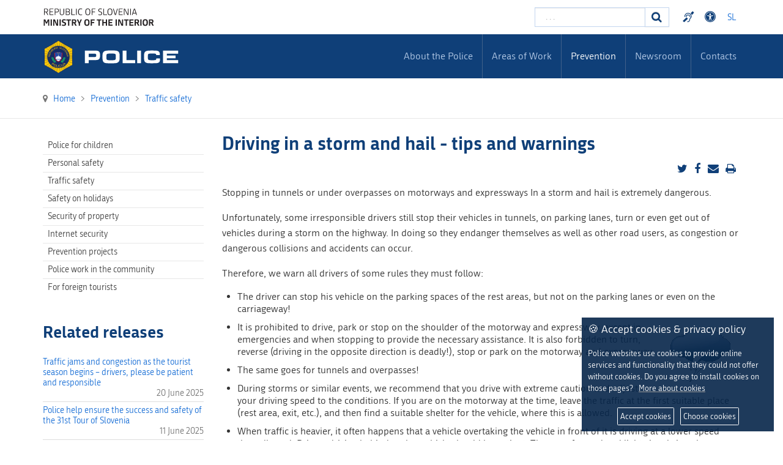

--- FILE ---
content_type: text/html; charset=utf-8
request_url: https://www.policija.si/eng/prevention/traffic-safety/driving-in-a-storm-and-hail-tips-and-warnings
body_size: 29246
content:

<!DOCTYPE html>

<html xmlns="http://www.w3.org/1999/xhtml" xml:lang="en-gb" lang="en-gb" dir="ltr" >

<head>


<!-- <script type="text/javascript" src="/templates/policija/js/jquery-3.3.1.min.js"></script> -->
<!--<script type="text/javascript" src="/templates/policija/js/jquery-3.6.0.slim.min.js"></script>-->

<script type="text/javascript" src="/templates/policija/js/jquery-3.6.0.min.js"></script>
<script type="text/javascript" src="/templates/policija/js/gdpr-cookie.min.js"></script>
<script type="text/javascript">

    $.gdprcookie.init({
        cookieTypes: [
                  {
                      type: "Essential",
                      value: "essential",
                      description: "These cookies are necessary for the proper functioning of the site.",
                      checked: true,
                  },
                  {
                      type: "Analytics",
                      value: "analytics",
                      description: "These cookies are required to monitor site visits.",
                      checked: true,
                  }
              ],    
        title: "🍪 Accept cookies & privacy policy",
        message: "Police websites use cookies to provide online services and functionality that they could not offer without cookies. Do you agree to install cookies on those pages?&nbsp;&nbsp;&nbsp;<a href='/eng/information-on-the-use-of-cookies-on-the-police-website'>More about cookies</a>",
        delay: 600,
        expires: 365,
        acceptBeforeAdvanced: [ "essential","analytics" ],
        acceptBtnLabel: "Accept cookies",
        advancedBtnLabel: "Choose cookies",
        subtitle: "Cookies that are available for selection",
    });
      $(document.body)
        .on("gdpr:show", function() {
            //console.log("Cookie dialog is shown");
        })
        .on("gdpr:accept", function() {
            var preferences = $.gdprcookie.preference();
            //console.log("Preferences saved:", preferences);
        })
        .on("gdpr:advanced", function() {
            //console.log("Advanced button was pressed");
        });

    /*if ($.gdprcookie.preference("marketing") === true) {
        console.log("This should run because marketing is accepted.");
    }*/
</script>


	<base href="https://www.policija.si/eng/prevention/traffic-safety/driving-in-a-storm-and-hail-tips-and-warnings" />
	<meta http-equiv="content-type" content="text/html; charset=utf-8" />
	<meta name="description" content="Slovenska Policija" />
	<meta name="generator" content="Joomla! - Open Source Content Management" />
	<title>Policija - Driving in a storm and hail - tips and warnings</title>
	<link href="https://www.policija.si/svetujemo-ozavescamo/prometna-varnost-category-blog/voznja-v-neurju-in-toci-nasveti-in-opozorila" rel="alternate" hreflang="sl-SI" />
	<link href="https://www.policija.si/eng/prevention/traffic-safety/driving-in-a-storm-and-hail-tips-and-warnings" rel="alternate" hreflang="en-GB" />
	<link href="/templates/policija/favicon.ico" rel="shortcut icon" type="image/vnd.microsoft.icon" />
	<link href="https://www.policija.si/eng/component/search/?Itemid=3269&amp;format=opensearch" rel="search" title="Search Policija" type="application/opensearchdescription+xml" />
	<link href="/media/jui/css/bootstrap.min.css" rel="stylesheet" type="text/css" />
	<link href="/media/jui/css/bootstrap-responsive.css" rel="stylesheet" type="text/css" />
	<link href="/templates/policija/bootstrap/favth-bootstrap.css" rel="stylesheet" type="text/css" />
	<link href="/modules/mod_favsocial/theme/css/favsocial.css" rel="stylesheet" type="text/css" />
	<link href="/modules/mod_ag_accessibility/assets/css/acctoolbar.css" rel="stylesheet" type="text/css" />
	<link href="/media/mod_languages/css/template.css?187697c7af947fec394f51f179c97869" rel="stylesheet" type="text/css" />
	<style type="text/css">
div.mod_search27 input[type="search"]{ width:auto; }
	</style>
	<script src="/media/jui/js/jquery.min.js?187697c7af947fec394f51f179c97869" type="text/javascript"></script>
	<script src="/media/jui/js/jquery-noconflict.js?187697c7af947fec394f51f179c97869" type="text/javascript"></script>
	<script src="/media/jui/js/jquery-migrate.min.js?187697c7af947fec394f51f179c97869" type="text/javascript"></script>
	<script src="/media/system/js/caption.js?187697c7af947fec394f51f179c97869" type="text/javascript"></script>
	<script src="/media/jui/js/bootstrap.min.js?187697c7af947fec394f51f179c97869" type="text/javascript"></script>
	<script src="/templates/policija/bootstrap/favth-bootstrap.js" type="text/javascript"></script>
	<script src="/modules/mod_ag_accessibility/assets/js/acctoolbar.js" type="text/javascript"></script>
	<script src="/modules/mod_ag_accessibility/assets/js/acctoolbar-init.js" type="text/javascript"></script>
	<!--[if lt IE 9]><script src="/media/system/js/html5fallback.js?187697c7af947fec394f51f179c97869" type="text/javascript"></script><![endif]-->
	<script type="text/javascript">
jQuery(window).on('load',  function() {
				new JCaption('img.caption');
			});
	</script>
	<link href="https://www.policija.si/svetujemo-ozavescamo/prometna-varnost-category-blog/voznja-v-neurju-in-toci-nasveti-in-opozorila" rel="alternate" hreflang="x-default" />


	<meta name="viewport" content="width=device-width, initial-scale=1, maximum-scale=1">

	<!-- STYLESHEETS -->
    <!-- icons -->
    <link rel="stylesheet" href="/templates/policija/css/font-awesome-4.7.0/css/font-awesome.min.css" type="text/css" />
    
    <!-- admin -->
    <link rel="stylesheet" href="/templates/policija/admin/admin.css" type="text/css" />
    <!-- cms -->
    <link rel="stylesheet" href="/templates/policija/css/cms.css" type="text/css" />
    <!-- theme -->
    <link rel="stylesheet" href="/templates/policija/css/theme.css" type="text/css" />
    <!-- style -->
    <link rel="stylesheet" href="/templates/policija/css/style.css" type="text/css" />
    <!-- styles -->
    <link rel="stylesheet" href="/templates/policija/css/styles/style1.css" type="text/css" />
    <!-- custom -->
    <link rel="stylesheet" href="/templates/policija/css/custom.css" type="text/css" />

  <!-- PARAMETERS -->
  

<style type="text/css">

  a { color: #0F3F78; }
  a:hover, a:focus { 
    color: #0B2E57;
  }
  #fav-headerwrap .favnav li.active a,
  #fav-headerwrap .favnav li a:hover,
  #fav-headerwrap .favnav li a:focus,
  #fav-headerwrap .favnav li.active .nav-header,
  #fav-headerwrap .favnav li .nav-header:hover,
  #fav-headerwrap .favnav li .nav-header:focus {
    /*color: #0F3F78;*/
    background-color: transparent;
  }
  #fav-headerwrap .favnav li a[class^="fa-"]:before,
  #fav-headerwrap .favnav li a[class*=" fa-"]:before,
  #fav-headerwrap .favnav li .nav-header[class^="fa-"]:before,
  #fav-headerwrap .favnav li .nav-header[class*=" fa-"]:before {
    color: #0F3F78;
  }
  #fav-headerwrap .favnav .nav-child:before {
    border-right: 7px solid transparent;
    border-bottom: 7px solid #0F3F78;
    border-left: 7px solid transparent;
    border-bottom-color: #0F3F78;
    content: '';
  }
  #fav-headerwrap .favnav .nav-child:after {
    border-right: 6px solid transparent;
    border-bottom: 6px solid #0F3F78;
    border-left: 6px solid transparent;
    content: '';
  }
  #fav-headerwrap .favnav .nav-child li > ul:before {
    border-bottom: 7px solid transparent;
    border-right: 7px solid #0F3F78;
    border-top: 7px solid transparent;
  }
  #fav-headerwrap .favnav .nav-child li > ul:after {
    border-top: 6px solid transparent;
    border-right: 6px solid #0F3F78;
    border-bottom: 6px solid transparent;
  }
  #fav-headerwrap .favnav .nav-child li a,
  #fav-headerwrap .favnav .nav-child li.active a,
  #fav-headerwrap .favnav .nav-child li a:hover,
  #fav-headerwrap .favnav .nav-child li a:focus,
  #fav-headerwrap .favnav .nav-child li .nav-header,
  #fav-headerwrap .favnav .nav-child li.active .nav-header,
  #fav-headerwrap .favnav .nav-child li .nav-header:hover,
  #fav-headerwrap .favnav .nav-child li .nav-header:focus {
    color: #111;
  }
  #fav-headerwrap .favnav .nav-child li.active > a,
  #fav-headerwrap .favnav .nav-child li a:hover,
  #fav-headerwrap .favnav .nav-child li a:focus,
  #fav-headerwrap .favnav .nav-child li.active .nav-header,
  #fav-headerwrap .favnav .nav-child li .nav-header:hover,
  #fav-headerwrap .favnav .nav-child li .nav-header:focus {
    color: #0F3F78;
	background-color: #e8e8e8 !important;
  }
  .favnav ul.nav > li.active > a,
  .favnav ul.nav > li > a:hover,
  .favnav ul.nav > li > a:focus,
  .favnav ul.nav > li.active > .nav-header,
  .favnav ul.nav > li > .nav-header:hover,
  .favnav ul.nav > li > .nav-header:focus {
    color: #0F3F78;
  }
  ul.menufavth-basic li a:hover,
  ul.menufavth-basic li a:focus,
  ul.menufavth-basic li.current a,
  ul.menufavth-basic li.current ul a:hover,
  ul.menufavth-basic li.current ul a:focus,
  ul.menufavth-basic li .nav-header:hover,
  ul.menufavth-basic li .nav-header:focus,
  ul.menufavth-basic li.current .nav-header,
  ul.menufavth-basic li.current ul .nav-header:hover,
  ul.menufavth-basic li.current ul .nav-header:focus {
    color: #fff;
    background-color: #0F3F78;
  }
  ul.menufavth-arrow li a:hover,
  ul.menufavth-arrow li a:focus,
  ul.menufavth-arrow li.current a,
  ul.menufavth-arrow li.current ul a:hover,
  ul.menufavth-arrow li.current ul a:focus,
  ul.menufavth-arrow li .nav-header:hover,
  ul.menufavth-arrow li .nav-header:focus,
  ul.menufavth-arrow li.current .nav-header,
  ul.menufavth-arrow li.current ul .nav-header:hover,
  ul.menufavth-arrow li.current ul .nav-header:focus {
    color: #0F3F78;
    background-color: transparent;
  }
  ul.menufavth-arrow li a:hover:before,
  ul.menufavth-arrow li a:focus:before,
  ul.menufavth-arrow li.current a:before,
  ul.menufavth-arrow li.current ul a:hover:before,
  ul.menufavth-arrow li.current ul a:focus:before,
  ul.menufavth-arrow li .nav-header:hover:before,
  ul.menufavth-arrow li .nav-header:focus:before,
  ul.menufavth-arrow li.current .nav-header:before,
  ul.menufavth-arrow li.current ul .nav-header:hover:before,
  ul.menufavth-arrow li.current ul .nav-header:focus:before {
    color: #0F3F78;
  }
  ul.menufavth-side li a:hover,
  ul.menufavth-side li a:focus,
  ul.menufavth-side li.current a,
  ul.menufavth-side li.current ul a:hover,
  ul.menufavth-side li.current ul a:focus,
  ul.menufavth-side li .nav-header:hover,
  ul.menufavth-side li .nav-header:focus,
  ul.menufavth-side li.current .nav-header,
  ul.menufavth-side li.current ul .nav-header:hover,
  ul.menufavth-side li.current ul .nav-header:focus {
    color: #0F3F78;
    border-left: 5px solid #0F3F78;
    background-color: transparent;
  }
  ul.menufavth-line li a:hover,
  ul.menufavth-line li a:focus,
  ul.menufavth-line li.current a,
  ul.menufavth-line li.current ul a:hover,
  ul.menufavth-line li.current ul a:focus,
  ul.menufavth-line li .nav-header:hover,
  ul.menufavth-line li .nav-header:focus,
  ul.menufavth-line li.current .nav-header,
  ul.menufavth-line li.current ul .nav-header:hover,
  ul.menufavth-line li.current ul .nav-header:focus {
    color: #111;
    border-bottom: 1px solid #0F3F78;
    background-color: transparent;
  }
  ul.menufavth-line li a:hover:before,
  ul.menufavth-line li a:focus:before,
  ul.menufavth-line li.current a:before,
  ul.menufavth-line li.current ul a:hover:before,
  ul.menufavth-line li.current ul a:focus:before,
  ul.menufavth-line li .nav-header:hover:before,
  ul.menufavth-line li .nav-header:focus:before,
  ul.menufavth-line li.current .nav-header:before,
  ul.menufavth-line li.current ul .nav-header:hover:before,
  ul.menufavth-line li.current ul .nav-header:focus:before {
    color: #0F3F78;
  }
  ul.menufavth-horizontal li.active a,
  ul.menufavth-horizontal li a:hover,
  ul.menufavth-horizontal li a:focus,
  ul.menufavth-horizontal li:hover a,
  ul.menufavth-horizontal li:focus a,
  ul.menufavth-horizontal li.active .nav-header,
  ul.menufavth-horizontal li .nav-header:hover,
  ul.menufavth-horizontal li .nav-header:focus,
  ul.menufavth-horizontal li:hover .nav-header,
  ul.menufavth-horizontal li:focus .nav-header,
  ul.menufavth-horizontal li .nav-header:hover,
  ul.menufavth-horizontal li .nav-header:focus {
    color: #0F3F78;
  }
  .fav-module-block-clear ul.menufavth-horizontal li.active a,
  .fav-module-block-clear ul.menufavth-horizontal li a:hover,
  .fav-module-block-clear ul.menufavth-horizontal li a:focus,
  .fav-module-block-clear ul.menufavth-horizontal li:hover a,
  .fav-module-block-clear ul.menufavth-horizontal li:focus a,
  .fav-module-block-clear ul.menufavth-horizontal li.active .nav-header,
  .fav-module-block-clear ul.menufavth-horizontal li .nav-header:hover,
  .fav-module-block-clear ul.menufavth-horizontal li .nav-header:focus,
  .fav-module-block-clear ul.menufavth-horizontal li:hover .nav-header,
  .fav-module-block-clear ul.menufavth-horizontal li:focus .nav-header,
  .fav-module-block-clear ul.menufavth-horizontal li .nav-header:hover,
  .fav-module-block-clear ul.menufavth-horizontal li .nav-header:focus {
    color: #0F3F78;
  }
  .moduletable.favth-clear ul.menufavth-horizontal li.active a,
  .moduletable.favth-clear ul.menufavth-horizontal li a:hover,
  .moduletable.favth-clear ul.menufavth-horizontal li a:focus,
  .moduletable.favth-clear ul.menufavth-horizontal li:hover a,
  .moduletable.favth-clear ul.menufavth-horizontal li:focus a,
  .moduletable.favth-clear ul.menufavth-horizontal li.active .nav-header,
  .moduletable.favth-clear ul.menufavth-horizontal li .nav-header:hover,
  .moduletable.favth-clear ul.menufavth-horizontal li .nav-header:focus,
  .moduletable.favth-clear ul.menufavth-horizontal li:hover .nav-header,
  .moduletable.favth-clear ul.menufavth-horizontal li:focus .nav-header,
  .moduletable.favth-clear ul.menufavth-horizontal li .nav-header:hover,
  .moduletable.favth-clear ul.menufavth-horizontal li .nav-header:focus {
    color: #0F3F78;
  }
  .fav-module-block-clear ul.menufavth-horizontal li.active a:before,
  .fav-module-block-clear ul.menufavth-horizontal li a:hover:before,
  .fav-module-block-clear ul.menufavth-horizontal li a:focus:before,
  .fav-module-block-clear ul.menufavth-horizontal li:hover a:before,
  .fav-module-block-clear ul.menufavth-horizontal li:focus a:before,
  .fav-module-block-clear ul.menufavth-horizontal li.active .nav-header:before,
  .fav-module-block-clear ul.menufavth-horizontal li .nav-header:hover:before,
  .fav-module-block-clear ul.menufavth-horizontal li .nav-header:focus:before,
  .fav-module-block-clear ul.menufavth-horizontal li:hover .nav-header:before,
  .fav-module-block-clear ul.menufavth-horizontal li:focus .nav-header:before,
  .fav-module-block-clear ul.menufavth-horizontal li .nav-header:hover:before,
  .fav-module-block-clear ul.menufavth-horizontal li .nav-header:focus:before {
    color: #0F3F78;
  }
  .moduletable.favth-clear ul.menufavth-horizontal li.active a:before,
  .moduletable.favth-clear ul.menufavth-horizontal li a:hover:before,
  .moduletable.favth-clear ul.menufavth-horizontal li a:focus:before,
  .moduletable.favth-clear ul.menufavth-horizontal li:hover a:before,
  .moduletable.favth-clear ul.menufavth-horizontal li:focus a:before,
  .moduletable.favth-clear ul.menufavth-horizontal li.active .nav-header:before,
  .moduletable.favth-clear ul.menufavth-horizontal li .nav-header:hover:before,
  .moduletable.favth-clear ul.menufavth-horizontal li .nav-header:focus:before,
  .moduletable.favth-clear ul.menufavth-horizontal li:hover .nav-header:before,
  .moduletable.favth-clear ul.menufavth-horizontal li:focus .nav-header:before,
  .moduletable.favth-clear ul.menufavth-horizontal li .nav-header:hover:before,
  .moduletable.favth-clear ul.menufavth-horizontal li .nav-header:focus:before {
    color: #0F3F78;
  }
  .fav-module-block-dark ul.menufavth-horizontal li.active a,
  .fav-module-block-dark ul.menufavth-horizontal li a:hover,
  .fav-module-block-dark ul.menufavth-horizontal li a:focus,
  .fav-module-block-dark ul.menufavth-horizontal li:hover a,
  .fav-module-block-dark ul.menufavth-horizontal li:focus a,
  .fav-module-block-dark ul.menufavth-horizontal li.active .nav-header,
  .fav-module-block-dark ul.menufavth-horizontal li .nav-header:hover,
  .fav-module-block-dark ul.menufavth-horizontal li .nav-header:focus,
  .fav-module-block-dark ul.menufavth-horizontal li:hover .nav-header,
  .fav-module-block-dark ul.menufavth-horizontal li:focus .nav-header,
  .fav-module-block-dark ul.menufavth-horizontal li .nav-header:hover,
  .fav-module-block-dark ul.menufavth-horizontal li .nav-header:focus {
    color: #0F3F78;
  }
  .moduletable.favth-dark ul.menufavth-horizontal li.active a,
  .moduletable.favth-dark ul.menufavth-horizontal li a:hover,
  .moduletable.favth-dark ul.menufavth-horizontal li a:focus,
  .moduletable.favth-dark ul.menufavth-horizontal li:hover a,
  .moduletable.favth-dark ul.menufavth-horizontal li:focus a,
  .moduletable.favth-dark ul.menufavth-horizontal li.active .nav-header,
  .moduletable.favth-dark ul.menufavth-horizontal li .nav-header:hover,
  .moduletable.favth-dark ul.menufavth-horizontal li .nav-header:focus,
  .moduletable.favth-dark ul.menufavth-horizontal li:hover .nav-header,
  .moduletable.favth-dark ul.menufavth-horizontal li:focus .nav-header,
  .moduletable.favth-dark ul.menufavth-horizontal li .nav-header:hover,
  .moduletable.favth-dark ul.menufavth-horizontal li .nav-header:focus {
    color: #0F3F78;
  }
  .fav-module-block-dark ul.menufavth-horizontal li.active a:before,
  .fav-module-block-dark ul.menufavth-horizontal li a:hover:before,
  .fav-module-block-dark ul.menufavth-horizontal li a:focus:before,
  .fav-module-block-dark ul.menufavth-horizontal li:hover a:before,
  .fav-module-block-dark ul.menufavth-horizontal li:focus a:before,
  .fav-module-block-dark ul.menufavth-horizontal li.active .nav-header:before,
  .fav-module-block-dark ul.menufavth-horizontal li .nav-header:hover:before,
  .fav-module-block-dark ul.menufavth-horizontal li .nav-header:focus:before,
  .fav-module-block-dark ul.menufavth-horizontal li:hover .nav-header:before,
  .fav-module-block-dark ul.menufavth-horizontal li:focus .nav-header:before,
  .fav-module-block-dark ul.menufavth-horizontal li .nav-header:hover:before,
  .fav-module-block-dark ul.menufavth-horizontal li .nav-header:focus:before {
    color: #0F3F78;
  }
  .moduletable.favth-dark ul.menufavth-horizontal li.active a:before,
  .moduletable.favth-dark ul.menufavth-horizontal li a:hover:before,
  .moduletable.favth-dark ul.menufavth-horizontal li a:focus:before,
  .moduletable.favth-dark ul.menufavth-horizontal li:hover a:before,
  .moduletable.favth-dark ul.menufavth-horizontal li:focus a:before,
  .moduletable.favth-dark ul.menufavth-horizontal li.active .nav-header:before,
  .moduletable.favth-dark ul.menufavth-horizontal li .nav-header:hover:before,
  .moduletable.favth-dark ul.menufavth-horizontal li .nav-header:focus:before,
  .moduletable.favth-dark ul.menufavth-horizontal li:hover .nav-header:before,
  .moduletable.favth-dark ul.menufavth-horizontal li:focus .nav-header:before,
  .moduletable.favth-dark ul.menufavth-horizontal li .nav-header:hover:before,
  .moduletable.favth-dark ul.menufavth-horizontal li .nav-header:focus:before {
    color: #0F3F78;
  }
  .fav-module-block-clear a {
    color: #0F3F78;
  }
  .fav-module-block-clear a:hover,
  .fav-module-block-clear a:focus {
    color: #fff;
  }
  .fav-module-block-dark a {
    color: #0F3F78;
  }
  .fav-module-block-dark a:hover,
  .fav-module-block-dark a:focus {
    color: #fff;
  }
  .fav-module-block-color {
    background-color: #0F3F78;
  }
  #fav-backtop .btn:hover,
  #fav-backtop .btn:focus {
    background-color: #0F3F78;
  }
  .fav-container h1 a:hover,
  .fav-container h2 a:hover,
  .fav-container h3 a:hover,
  .fav-container h4 a:hover,
  .fav-container h5 a:hover,
  .fav-container h6 a:hover {
    color: #0F3F78;
    text-decoration: none;
  }
  .fav-container h3:first-of-type [class^="fa fa-"],
  .fav-container h3:first-of-type [class*=" fa fa-"] {
    background-color: #0F3F78;
    color: #fff;
  }
  .fav-container .favth-btn,
  .fav-container .btn,
  .fav-container .btn-primary,
  .fav-container .pager .next a,
  .fav-container .pager .previous a,
  .fav-container .hikabtn {
    background-color: #fff;
    color: #0F3F78;
  }
  .fav-container .favth-btn:hover,
  .fav-container .favth-btn:focus,
  .favth-btn:active,
  .favth-btn.favth-active,
  .fav-container .btn:hover,
  .fav-container .btn:focus,
  .fav-container .btn:active,
  .fav-container .btn.active,
  .fav-container .btn-primary:hover,
  .fav-container .btn-primary:focus,
  .fav-container .btn-primary:active,
  .fav-container .btn-primary.active,
  .fav-container .pager .next a:hover,
  .fav-container .pager .previous a:hover,
  .fav-container .pager .next a:focus,
  .fav-container .pager .previous a:focus,
  .fav-container .hikabtn:hover,
  .fav-container .hikabtn:focus {
    color: #fff;
    background-color: #111;
  }
  .fav-container .pagination ul li span {/* active navigation item */
    cursor: default;
    background-color: #0F3F78;
    color: #fff;
    border: 1px solid #0F3F78;
  }
  .fav-container .pagination ul li a:hover,
  .fav-container .pagination ul li a:focus,
  .fav-container .pagination ul li.pagination-start a:hover,
  .fav-container .pagination ul li.pagination-prev a:hover,
  .fav-container .pagination ul li.pagination-next a:hover,
  .fav-container .pagination ul li.pagination-end a:hover,
  .fav-container .pagination ul li.pagination-start a:focus,
  .fav-container .pagination ul li.pagination-prev a:focus,
  .fav-container .pagination ul li.pagination-next a:focus,
  .fav-container .pagination ul li.pagination-end a:focus {
    background-color: #0F3F78;
    color: #fff;
    border: 1px solid #0F3F78;
  }
  .fav-container .hikashop_products_pagination .list-footer span.pagenav,
  .fav-container .hikashop_subcategories_pagination .list-footer span.pagenav {/* active navigation item */
    cursor: default;
    background-color: #0F3F78;
    color: #fff;
    border: 1px solid #0F3F78;
  }
  .fav-container .hikashop_products_pagination .list-footer a.pagenav:hover,
  .fav-container .hikashop_products_pagination .list-footer a.pagenav:focus {
    background-color: #0F3F78;
    color: #fff;
    border: 1px solid #0F3F78;
  }
  .moduletable.favth-light a {
    color: #0F3F78;
  }
  .moduletable.favth-dark a {
    color: #0F3F78;
  }
  .moduletable.favth-clear a {
    color: #0F3F78;
  }
  .moduletable.favth-color {
    background-color: #0F3F78;
    color: #fff;
  }
  .moduletable.favth-color > h3:first-of-type [class^="fa-"],
  .moduletable.favth-color > h3:first-of-type [class*=" fa-"] {
    background-color: #fff;
    color: #0F3F78;
  }
  .moduletable.favth-title-line > h3:first-of-type:after {
    border-bottom: 3px solid #0F3F78;
  }
  .moduletable.favth-title-border > h3:first-of-type {
    border-bottom: 1px solid #0F3F78;
  }
  .moduletable.favth-title-symbol > h3:first-of-type:after {
    color: #0F3F78;
  }
  .moduletable.favth-title-plus > h3:first-of-type:after {
    color: #0F3F78;
  }
  .moduletable.favth-icon-light > h3:first-of-type [class^="fa fa-"],
  .moduletable.favth-icon-light > h3:first-of-type [class*=" fa fa-"] {
    background-color: #fff;
    color: #0F3F78;
    padding: 9px;
    border: 1px solid #e7e7e7;
  }
  .moduletable.favth-icon-color > h3:first-of-type [class^="fa fa-"],
  .moduletable.favth-icon-color > h3:first-of-type [class*=" fa fa-"] {
    background-color: #0F3F78;
    color: #fff;
  }
  .favnav-styles-demo {
    border: 7px solid #e7e7e7;
    padding-left: 24px;
    padding-right: 24px;
    margin-top: 24px;
  }
  .favnav-styles-demo .favnav {
    float: left;
  }
  .favnav-styles-demo .favnav li a,
  .favnav-styles-demo .favnav li .nav-header {
    color: #111 !important;
  }
  .favnav-styles-demo .favnav li.active a,
  .favnav-styles-demo .favnav li.active .nav-header,
  .favnav-styles-demo .favnav li a:hover,
  .favnav-styles-demo .favnav li a:focus,
  .favnav-styles-demo .favnav li .nav-header:hover,
  .favnav-styles-demo .favnav li .nav-header:focus {
    color: #0F3F78 !important;
    background-color: transparent;
  }
  .favnav-styles-demo .favnav li a[class^="fa-"]:before,
  .favnav-styles-demo .favnav li a[class*=" fa-"]:before {
    color: #0F3F78;
  }
  #fav-errorpage .btn {
    color: #fff;
    background-color: #0F3F78;
  }
  #fav-errorpage .btn:hover,
  #fav-errorpage .btn:focus,
  #fav-errorpage .btn:active {
    color: #fff;
    background-color: #333;
  }
  blockquote {
    border-color: #0F3F78;
  }
  ul.favth-list-square li:before {
    background-color: #0F3F78;
    color: #fff;
  }
  ol.favth-list-square li:before {
    color: #fff;
    background: none repeat scroll 0% 0% #0F3F78;
  }
  ul.favth-list-circle li:before {
    background-color: #0F3F78;
    color: #fff;
  }
  ol.favth-list-circle li:before {
    color: #fff;
    background: none repeat scroll 0% 0% #0F3F78;
  }
  div.finder h4.result-title a {
    color: #0F3F78;
  }
  div.finder h4.result-title a:hover,
  div.finder h4.result-title a:focus {
    color: #333;
  }
  div.profile-edit #member-profile a.btn,
  div.profile-edit #member-profile button.btn.validate {
    background-color: #0F3F78;
    color: #fff;
  }
  a.btn.jmodedit {
    color: #fff;
    background-color: #0F3F78;
  }
  .badge-info {
    background-color: #0F3F78;
  }
  .label-primary {
    background-color: #0F3F78;
  }
  .label-primary[href]:hover,
  .label-primary[href]:focus {
    background-color: #0F3F78;
    opacity: 0.8;
  }
  .favstyle div[id^="favglyph-box"] i,
  .favstyle div[id*=" favglyph-box"] i {
    color: #0F3F78 !important;
  }
  .favstyle div[id^="favpromote-box"]:hover,
  .favstyle div[id^="favpromote-box"]:hover,
  .favstyle div[id^="favpromote-box"] h4[id^="favpromote-title"],
  .favstyle div[id^="favpromote-box"] h4[id*=" favpromote-title"] {
    background-color: #0F3F78 !important;
  }
  .favstyle div[id^="favpromote-box"]:hover h4[id^="favpromote-title"],
  .favstyle div[id^="favpromote-box"]:hover h4[id*=" favpromote-title"],
  .favstyle div[id^="favpromote-box"] h4[id^="favpromote-title"]:hover,
  .favstyle div[id^="favpromote-box"] h4[id*=" favpromote-title"]:hover {
    background-color: #111 !important;
  }
  .favstyle div[id^="favpromote-box"]:hover,
  .favstyle div[id*=" favpromote-box"]:hover {
    background-color: #0F3F78 !important;
  }
  .favstyle div[id^="favsocial"] a,
  .favstyle div[id*=" favsocial"] a {
    background-color: #0F3F78 !important;
  }
  .favnav ul.nav > li > a,
  .favnav ul.nav > li > .nav-header,
  .favnav ul.nav ul.nav-child a,
  .favnav ul.nav ul.nav-child .nav-header,
  ul.menufavth-horizontal li a,
  ul.menufavth-horizontal li .nav-header {
    text-transform: none;
  }
  .fav-container .favnav li a[class^="fa-"]:before,
  .fav-container .favnav li a[class*=" fa-"]:before,
  .fav-container .favnav li .nav-header[class^="fa-"]:before,
  .fav-container .favnav li .nav-header[class*=" fa-"]:before {
    font-size: 16;
  }
  .favnav ul.nav > li > a,
  .favnav ul.nav > li > .nav-header,
  .favnav ul.nav ul.nav-child a,
  .favnav ul.nav ul.nav-child .nav-header,
  ul.menufavth-horizontal li a,
  ul.menufavth-horizontal li .nav-header {
    font-family: 'republika', sans-serif;
  }
  .favnav ul.nav > li > a,
  .favnav ul.nav > li > .nav-header,
  .favnav ul.nav ul.nav-child a,
  .favnav ul.nav ul.nav-child .nav-header,
  ul.menufavth-horizontal li a,
  ul.menufavth-horizontal li .nav-header {
    font-weight: 400;
  }
  .favnav ul.nav > li > a,
  .favnav ul.nav > li > .nav-header,
  .favnav ul.nav ul.nav-child a,
  .favnav ul.nav ul.nav-child .nav-header,
  ul.menufavth-horizontal li a,
  ul.menufavth-horizontal li .nav-header {
    font-style: normal;
  }
  .fav-container h3:first-of-type,
  .fav-container .page-header h2,
  .fav-container h2.item-title,
  .fav-container .hikashop_product_page h1 {
    font-size: 27px;
  }
  .fav-container h3:first-of-type,
  .fav-container .page-header h2,
  .fav-container h2.item-title,
  .fav-container .hikashop_product_page h1 {
    text-align: left;
  }
  .fav-container h3:first-of-type,
  .fav-container .page-header h2,
  .fav-container h2.item-title,
  .fav-container .hikashop_product_page h1 {
    text-transform: none;
  }
  .fav-container h1,
  .fav-container h2,
  .fav-container h3,
  .fav-container h4,
  .fav-container h5,
  .fav-container h6,
  .fav-container legend {
    font-family: 'republika', sans-serif;
  }
  .fav-container h1,
  .fav-container h2,
  .fav-container h3,
  .fav-container h4,
  .fav-container h5,
  .fav-container h6,
  .fav-container legend {
    font-weight: 700;
  }
  .fav-container h1,
  .fav-container h2,
  .fav-container h3,
  .fav-container h4,
  .fav-container h5,
  .fav-container h6,
  .fav-container legend {
    font-style: normal;
  }
  #fav-offlinewrap {
    background-repeat: no-repeat; background-attachment: fixed; -webkit-background-size: cover; -moz-background-size: cover; -o-background-size: cover; background-size: cover;;
  }
  body {
    background-repeat: repeat; background-attachment: initial; -webkit-background-size: auto; -moz-background-size: auto; -o-background-size: auto; background-size: auto;;
  }
  body a {
    color: #1B70D6;
  }
  body a:hover {
    color: #0B2E57;
  }
  #fav-topbarwrap.fav-module-block-clear {
    background-repeat: repeat-x; background-attachment: initial; -webkit-background-size: auto; -moz-background-size: auto; -o-background-size: auto; background-size: auto;;
  }
  #fav-slidewrap.fav-module-block-clear {
    background-image: url(/images/IMG_1071.JPG);
  }
  #fav-slidewrap.fav-module-block-clear {
    background-repeat: repeat; background-attachment: initial; -webkit-background-size: auto; -moz-background-size: auto; -o-background-size: auto; background-size: auto;;
  }
  #fav-slidewrap.fav-module-block-color {
    background-color: #092445;
  }
  #fav-introwrap.fav-module-block-clear {
    background-repeat: repeat; background-attachment: initial; -webkit-background-size: auto; -moz-background-size: auto; -o-background-size: auto; background-size: auto;;
  }
  #fav-introwrap.fav-module-block-color {
    background-color: #0F3F78;
  }
  #fav-breadcrumbswrap.fav-module-block-clear {
    background-repeat: repeat; background-attachment: initial; -webkit-background-size: auto; -moz-background-size: auto; -o-background-size: auto; background-size: auto;;
  }
  #fav-leadwrap.fav-module-block-clear {
    background-repeat: repeat; background-attachment: initial; -webkit-background-size: auto; -moz-background-size: auto; -o-background-size: auto; background-size: auto;;
  }
  #fav-promowrap.fav-module-block-clear {
    background-repeat: repeat; background-attachment: initial; -webkit-background-size: auto; -moz-background-size: auto; -o-background-size: auto; background-size: auto;;
  }
  #fav-primewrap.fav-module-block-clear {
    background-repeat: repeat; background-attachment: initial; -webkit-background-size: auto; -moz-background-size: auto; -o-background-size: auto; background-size: auto;;
  }
  #fav-showcasewrap.fav-module-block-clear {
    background-repeat: repeat; background-attachment: initial; -webkit-background-size: auto; -moz-background-size: auto; -o-background-size: auto; background-size: auto;;
  }
  #fav-featurewrap.fav-module-block-clear {
    background-repeat: repeat; background-attachment: initial; -webkit-background-size: auto; -moz-background-size: auto; -o-background-size: auto; background-size: auto;;
  }
  #fav-focuswrap.fav-module-block-clear {
    background-repeat: repeat; background-attachment: initial; -webkit-background-size: auto; -moz-background-size: auto; -o-background-size: auto; background-size: auto;;
  }
  #fav-portfoliowrap.fav-module-block-clear {
    background-repeat: repeat; background-attachment: initial; -webkit-background-size: auto; -moz-background-size: auto; -o-background-size: auto; background-size: auto;;
  }
  #fav-screenwrap.fav-module-block-clear {
    background-repeat: repeat; background-attachment: initial; -webkit-background-size: auto; -moz-background-size: auto; -o-background-size: auto; background-size: auto;;
  }
  #fav-topwrap.fav-module-block-clear {
    background-repeat: repeat; background-attachment: initial; -webkit-background-size: auto; -moz-background-size: auto; -o-background-size: auto; background-size: auto;;
  }
  #fav-maintopwrap.fav-module-block-clear {
    background-repeat: repeat; background-attachment: initial; -webkit-background-size: auto; -moz-background-size: auto; -o-background-size: auto; background-size: auto;;
  }
  #fav-mainbottomwrap.fav-module-block-clear {
    background-repeat: repeat; background-attachment: initial; -webkit-background-size: auto; -moz-background-size: auto; -o-background-size: auto; background-size: auto;;
  }
  #fav-bottomwrap.fav-module-block-clear {
    background-repeat: repeat; background-attachment: initial; -webkit-background-size: auto; -moz-background-size: auto; -o-background-size: auto; background-size: auto;;
  }
  #fav-notewrap.fav-module-block-clear {
    background-repeat: repeat; background-attachment: initial; -webkit-background-size: auto; -moz-background-size: auto; -o-background-size: auto; background-size: auto;;
  }
  #fav-basewrap.fav-module-block-clear {
    background-repeat: repeat; background-attachment: initial; -webkit-background-size: auto; -moz-background-size: auto; -o-background-size: auto; background-size: auto;;
  }
  #fav-blockwrap.fav-module-block-clear {
    background-repeat: repeat; background-attachment: initial; -webkit-background-size: auto; -moz-background-size: auto; -o-background-size: auto; background-size: auto;;
  }
  #fav-userwrap.fav-module-block-clear {
    background-repeat: repeat; background-attachment: initial; -webkit-background-size: auto; -moz-background-size: auto; -o-background-size: auto; background-size: auto;;
  }
  #fav-footerwrap.fav-module-block-clear {
    background-repeat: repeat; background-attachment: initial; -webkit-background-size: auto; -moz-background-size: auto; -o-background-size: auto; background-size: auto;;
  }
  #fav-footerwrap.fav-module-block-color {
    background-color: #0F3F78;
  }
  #fav-footerwrap p {
    color: #7F93AB;
  }
  #fav-footerwrap h3:first-of-type {
    color: #BDDBFF;
  }
  #fav-footerwrap a {
    color: #BDDBFF;
  }
  #fav-footerwrap a:hover {
    color: #FFFFFF;
  }
  .media-logo {
    padding: 3px 0 0 0;
  }
  .fav-container a.text-logo,
  #fav-logo h1 {
    font-family: 'Open Sans', sans-serif;
  }
  .fav-container a.text-logo,
  #fav-logo h1 {
    font-weight: 400;
  }
  .fav-container a.text-logo,
  #fav-logo h1 {
    font-style: normal;
  }
  .retina-logo {
    height: 52px;
  }
  .retina-logo {
    width: 188px;
  }
  .retina-logo {
    padding: 0px;
  }
  .retina-logo {
    margin: 0px;
  }

</style>

  <!-- MATOMO ANALYTICS TRACKING CODE -->
  <script type="text/javascript">
    if ($.gdprcookie.preference("analytics") === true) {
      var _paq = window._paq || [];
      _paq.push(["setDoNotTrack", true]);
      _paq.push(['trackPageView']);
      _paq.push(['enableLinkTracking']);
      (function() {
        var u="//www.policija.si/";
        _paq.push(['setTrackerUrl', u+'matomo.php']);
        _paq.push(['setSiteId', '4']);
        var d=document, g=d.createElement('script'), s=d.getElementsByTagName('script')[0];
        g.type='text/javascript'; g.async=true; g.defer=true; g.src=u+'matomo.js'; s.parentNode.insertBefore(g,s);
      })();
    }
</script>

  <!-- FAVTH SCRIPTS -->
  <script src="/templates/policija/js/favth-scripts.js"></script>

</head>

<body>

  <a class="skip-main" href="#fav-jump-to">Jump to main content</span></a>
  
  <main id="fav-containerwrap" class="favth-clearfix">
    <div class="fav-transparent">

    <!-- TOPBAR -->

      <div id="fav-topbarwrap" class="fav-module-block-light">
        <div class="fav-transparent">
          <div class="favth-container">
            <div class="favth-row">

              <div id="fav-topbar" class="favth-clearfix">

                  <div id="fav-topbar1" class="favth-col-lg-6 favth-col-md-6 favth-col-sm-6 favth-col-xs-12">
                    <div class="top-logo">
                      <img src="/templates/policija/images/logo/logo-ministrstvo-en.svg" style="border:0;" alt="ministrstvo za notranje zadeve" />
                    </div>
                  </div>
                                        <div id="fav-topbar2" class="favth-col-lg-6 favth-col-md-6 favth-col-sm-6 favth-col-xs-12">
                        <div class="moduletable-search" ><div class="search-search mod_search27">
	<form action="/eng/prevention/traffic-safety/driving-in-a-storm-and-hail-tips-and-warnings" method="post" class="form-inline">
		<label for="mod-search-searchword27" class="element-invisible">Search ...</label> <input name="searchword" aria-label="Enter search term" id="mod-search-searchword27" maxlength="200"  class="inputbox search-query input-medium" type="search" size="20" title="Search ..." placeholder=" . . ." /> <button class="button btn btn-primary" aria-label="Search" onclick="this.form.searchword.focus();"><i class="fa fa-search" aria-hidden="true"></i></button>		<input type="hidden" name="task" value="search" />
		<input type="hidden" name="option" value="com_search" />
		<input type="hidden" name="Itemid" value="3269" />
	</form>
</div>
</div><div class="moduletable-top-menu" ><ul class="nav menu">
<li class="item-663"><a href="/slo/svetujemo-ozavescamo/nasveti-v-znakovnem-jeziku" class=" fa fa-deaf hidetext">Preventivni nasveti policije v slovenskem znakovnem jeziku</a></li><li class="item-664"><a href="#" class="fa fa-universal-access hidetext">Dostopnost</a></li></ul>
</div><div class="moduletable language" ><div class="mod-languages language">

	<ul class="lang-inline" dir="ltr">
						<li>
			<a href="/slo/svetujemo-ozavescamo/prometna-varnost-category-blog/voznja-v-neurju-in-toci-nasveti-in-opozorila">
							SL						</a>
			</li>
							</ul>

</div>
</div>
                      </div>
                  
              </div>

            </div>
          </div>
        </div>
      </div>

    

  	  <!-- NAVBAR -->
      <div id="fav-navbarwrap" class="favth-visible-sm favth-visible-xs">
    		<div class="favth-navbar favth-navbar-default">
          <div id="fav-navbar" class="favth-container">

    				<div class="favth-navbar-header fav-module-block-color">
              <div id="fav-logomobile" class="favth-clearfix">
                  <a class="media-logo" href="/">
                    <img src="/templates/policija/images/logo/logo-policija-en.svg" style="border:0;" alt="Republika Slovenija Policija" />
                  </a>
              </div>

              
              <div id="fav-navbar-btn" class="favth-clearfix">
                <button type="button" class="favth-navbar-toggle favth-collapsed" data-toggle="favth-collapse" data-target=".favth-collapse" aria-expanded="false">

                  <span class="favth-sr-only">Toggle navigation</span>
                  <span class="favth-icon-bar"></span>
                  <span class="favth-icon-bar"></span>
                  <span class="favth-icon-bar"></span>
                </button>
              </div>
            </div>

  					<div class="favth-collapse favth-navbar-collapse">
  						  							<div id="fav-navbar-collapse">
                    								<div class="moduletable" ><ul class="nav menu">
<li class="item-673 deeper parent"><a href="/eng/about-the-police" role="menuitem" aria-haspopup="true" aria-expanded="false">About the Police</a><ul class="nav-child unstyled small"><li class="item-677"><a href="/eng/about-the-police/leadership" role="menuitem" aria-haspopup="true" aria-expanded="false">Leadership</a></li><li class="item-679 deeper parent"><a href="/eng/about-the-police/organization" role="menuitem" aria-haspopup="true" aria-expanded="false">Organization</a><ul class="nav-child unstyled small"><li class="item-1233 deeper parent"><a href="/eng/about-the-police/organization/general-police-directorate" role="menuitem" aria-haspopup="true" aria-expanded="false">General Police Directorate</a><ul class="nav-child unstyled small"><li class="item-1287 deeper parent"><a href="/eng/about-the-police/organization/general-police-directorate/service-of-the-director-general-of-the-police" role="menuitem" aria-haspopup="true" aria-expanded="false"> Service of the Director General of the Police </a><ul class="nav-child unstyled small"><li class="item-1308"><a href="/eng/about-the-police/organization/general-police-directorate/service-of-the-director-general-of-the-police/internal-investigation-and-integrity-division" role="menuitem" aria-haspopup="true" aria-expanded="false">Internal Investigation and Integrity Division </a></li></ul></li><li class="item-2568"><a href="/eng/about-the-police/organization/general-police-directorate/special-police-unit" role="menuitem" aria-haspopup="true" aria-expanded="false">Special Police Unit</a></li><li class="item-1290 deeper parent"><a href="/eng/about-the-police/organization/general-police-directorate/uniformed-police-directorate" role="menuitem" aria-haspopup="true" aria-expanded="false">Uniformed Police Directorate</a><ul class="nav-child unstyled small"><li class="item-1311"><a href="/eng/about-the-police/organization/general-police-directorate/uniformed-police-directorate/general-police-division" role="menuitem" aria-haspopup="true" aria-expanded="false">General Police Division</a></li><li class="item-1314"><a href="/eng/about-the-police/organization/general-police-directorate/uniformed-police-directorate/traffic-police-division" role="menuitem" aria-haspopup="true" aria-expanded="false">Traffic Police Division</a></li><li class="item-1317"><a href="/eng/about-the-police/organization/general-police-directorate/uniformed-police-directorate/border-police-division" role="menuitem" aria-haspopup="true" aria-expanded="false">Border Police Division</a></li><li class="item-1320"><a href="/eng/about-the-police/organization/general-police-directorate/uniformed-police-directorate/centre-for-foreigners" role="menuitem" aria-haspopup="true" aria-expanded="false">Centre for foreigners</a></li></ul></li><li class="item-1293 deeper parent"><a href="/eng/about-the-police/organization/general-police-directorate/criminal-police-directorate" role="menuitem" aria-haspopup="true" aria-expanded="false">Criminal Police Directorate</a><ul class="nav-child unstyled small"><li class="item-1329"><a href="/eng/about-the-police/organization/general-police-directorate/criminal-police-directorate/national-bureau-of-investigation" role="menuitem" aria-haspopup="true" aria-expanded="false">National Bureau of Investigation</a></li><li class="item-1323 deeper parent"><a href="/eng/about-the-police/organization/general-police-directorate/criminal-police-directorate/sirene-national-bureau" role="menuitem" aria-haspopup="true" aria-expanded="false">Sirene National Bureau</a><ul class="nav-child unstyled small"><li class="item-2978"><a href="/eng/about-the-police/organization/general-police-directorate/criminal-police-directorate/sirene-national-bureau/sirene-history" role="menuitem" aria-haspopup="true" aria-expanded="false">Sirene - History</a></li><li class="item-1416"><a href="/eng/about-the-police/organization/general-police-directorate/criminal-police-directorate/sirene-national-bureau/schengen-information-system-sis" role="menuitem" aria-haspopup="true" aria-expanded="false">Schengen Information System – SIS</a></li><li class="item-1425"><a href="/eng/about-the-police/organization/general-police-directorate/criminal-police-directorate/sirene-national-bureau/tasks-and-competences-of-sirene" role="menuitem" aria-haspopup="true" aria-expanded="false">Tasks and competences of Sirene</a></li><li class="item-3613"><a href="/eng/about-the-police/organization/general-police-directorate/criminal-police-directorate/sirene-national-bureau/enforcement-of-the-rights-of-the-individual-with-regard-to-data-in-the-schengen-information-system" role="menuitem" aria-haspopup="true" aria-expanded="false">Enforcement of the rights of the individual with regard to data in the Schengen Information System</a></li></ul></li><li class="item-688"><a href="/eng/about-the-police/organization/general-police-directorate/criminal-police-directorate/europol-national-unit" role="menuitem" aria-haspopup="true" aria-expanded="false">Europol National Unit</a></li><li class="item-1326"><a href="/eng/about-the-police/organization/general-police-directorate/criminal-police-directorate/national-central-bureau-of-interpol-ljubljana" role="menuitem" aria-haspopup="true" aria-expanded="false">National Central Bureau of Interpol Ljubljana</a></li><li class="item-3625"><a href="/eng/about-the-police/organization/general-police-directorate/criminal-police-directorate/national-empact-contact-point" role="menuitem" aria-haspopup="true" aria-expanded="false">National EMPACT contact point </a></li></ul></li><li class="item-1296 deeper parent"><a href="/eng/about-the-police/organization/general-police-directorate/national-forensic-laboratory" role="menuitem" aria-haspopup="true" aria-expanded="false">National Forensic Laboratory</a><ul class="nav-child unstyled small"><li class="item-2529"><a href="/eng/about-the-police/organization/general-police-directorate/national-forensic-laboratory/nfl-physical-examination-section" role="menuitem" aria-haspopup="true" aria-expanded="false">Physical Examination Section</a></li><li class="item-2532"><a href="/eng/about-the-police/organization/general-police-directorate/national-forensic-laboratory/nfl-biological-examination-section" role="menuitem" aria-haspopup="true" aria-expanded="false">Biological Examination Section</a></li><li class="item-2535"><a href="/eng/about-the-police/organization/general-police-directorate/national-forensic-laboratory/nfl-chemical-examination-section" role="menuitem" aria-haspopup="true" aria-expanded="false">Chemical Examination Section</a></li><li class="item-2538"><a href="/eng/about-the-police/organization/general-police-directorate/national-forensic-laboratory/nfl-dactyloscopy-section" role="menuitem" aria-haspopup="true" aria-expanded="false">Fingerprints and Facial Comparison Section</a></li><li class="item-2541"><a href="/eng/about-the-police/organization/general-police-directorate/national-forensic-laboratory/nfl-document-examination-section-nac-cnac" role="menuitem" aria-haspopup="true" aria-expanded="false">Document Examination Section NAC/CNAC</a></li><li class="item-2789"><a href="/eng/about-the-police/organization/general-police-directorate/national-forensic-laboratory/nfl-quality-and-development-section" role="menuitem" aria-haspopup="true" aria-expanded="false">NFL Quality and Development Section </a></li></ul></li><li class="item-1299 deeper parent"><a href="/eng/about-the-police/organization/general-police-directorate/police-specialities-directorate" role="menuitem" aria-haspopup="true" aria-expanded="false">Police Specialities Directorate</a><ul class="nav-child unstyled small"><li class="item-3463 deeper parent"><a href="/eng/about-the-police/organization/general-police-directorate/police-specialities-directorate/air-support-unit" role="menuitem" aria-haspopup="true" aria-expanded="false"> Air Support Unit</a><ul class="nav-child unstyled small"><li class="item-3465"><a href="/eng/about-the-police/organization/general-police-directorate/police-specialities-directorate/air-support-unit/tasks-organisation-and-personnel" role="menuitem" aria-haspopup="true" aria-expanded="false"> Tasks, organisation and personnel</a></li><li class="item-3467"><a href="/eng/about-the-police/organization/general-police-directorate/police-specialities-directorate/air-support-unit/fleet-and-equipment" role="menuitem" aria-haspopup="true" aria-expanded="false"> Fleet and equipment</a></li><li class="item-3469"><a href="/eng/about-the-police/organization/general-police-directorate/police-specialities-directorate/air-support-unit/history-of-the-air-support-unit" role="menuitem" aria-haspopup="true" aria-expanded="false">History of the Air Support Unit</a></li><li class="item-3471"><a href="/eng/about-the-police/organization/general-police-directorate/police-specialities-directorate/air-support-unit/notable-achievements" role="menuitem" aria-haspopup="true" aria-expanded="false">Notable achievements</a></li><li class="item-3473"><a href="/eng/about-the-police/organization/general-police-directorate/police-specialities-directorate/air-support-unit/mission-vision-and-values-of-the-air-support-unit" role="menuitem" aria-haspopup="true" aria-expanded="false">Mission, vision and values of the Air Support Unit</a></li></ul></li><li class="item-1332"><a href="/eng/about-the-police/organization/general-police-directorate/police-specialities-directorate/security-and-protection-office" role="menuitem" aria-haspopup="true" aria-expanded="false">Security and Protection Office</a></li></ul></li><li class="item-1302 deeper parent"><a href="/eng/about-the-police/organization/general-police-directorate/police-academy" role="menuitem" aria-haspopup="true" aria-expanded="false">Police Academy</a><ul class="nav-child unstyled small"><li class="item-2373"><a href="/eng/about-the-police/organization/general-police-directorate/police-academy/police-college" role="menuitem" aria-haspopup="true" aria-expanded="false">Police College</a></li><li class="item-1335"><a href="/eng/about-the-police/organization/general-police-directorate/police-academy/centre-for-research-and-social-skills" role="menuitem" aria-haspopup="true" aria-expanded="false">Research and Social Skills Centre</a></li><li class="item-2376 deeper parent"><a href="/eng/about-the-police/organization/general-police-directorate/police-academy/training-centre" role="menuitem" aria-haspopup="true" aria-expanded="false">Training Centre</a><ul class="nav-child unstyled small"><li class="item-2379"><a href="/eng/about-the-police/organization/general-police-directorate/police-academy/training-centre/gotenica-training-section" role="menuitem" aria-haspopup="true" aria-expanded="false">Gotenica Training Section</a></li><li class="item-2382"><a href="/eng/about-the-police/organization/general-police-directorate/police-academy/training-centre/service-dogs-training-section" role="menuitem" aria-haspopup="true" aria-expanded="false">Service Dogs Training Section</a></li></ul></li><li class="item-2391"><a href="/eng/about-the-police/organization/general-police-directorate/police-academy/top-athletes-centre" role="menuitem" aria-haspopup="true" aria-expanded="false">Top Athletes Centre</a></li><li class="item-2388"><a href="/eng/about-the-police/organization/general-police-directorate/police-academy/security-and-support-division" role="menuitem" aria-haspopup="true" aria-expanded="false">Security and Support Division</a></li><li class="item-1338"><a href="/eng/about-the-police/organization/general-police-directorate/police-academy/cepol" role="menuitem" aria-haspopup="true" aria-expanded="false">CEPOL</a></li><li class="item-1341"><a href="/eng/about-the-police/organization/general-police-directorate/police-academy/mepa" role="menuitem" aria-haspopup="true" aria-expanded="false">MEPA</a></li><li class="item-3475"><a href="/eng/areas-of-work/activity-of-the-police-museum" >Slovenian Police Museum</a></li></ul></li><li class="item-1305"><a href="/eng/about-the-police/organization/general-police-directorate/it-and-telecommunications-office" role="menuitem" aria-haspopup="true" aria-expanded="false">IT and Telecommunications Office</a></li></ul></li><li class="item-1236 deeper parent"><a href="/eng/about-the-police/organization/police-directorates" role="menuitem" aria-haspopup="true" aria-expanded="false">Police Directorates</a><ul class="nav-child unstyled small"><li class="item-1434"><a href="/eng/about-the-police/organization/police-directorates/police-directorate-celje" role="menuitem" aria-haspopup="true" aria-expanded="false">Police Directorate Celje</a></li><li class="item-1437"><a href="/eng/about-the-police/organization/police-directorates/police-directorate-koper" role="menuitem" aria-haspopup="true" aria-expanded="false">Police Directorate Koper</a></li><li class="item-1440"><a href="/eng/about-the-police/organization/police-directorates/police-directorate-kranj" role="menuitem" aria-haspopup="true" aria-expanded="false">Police Directorate Kranj</a></li><li class="item-1443"><a href="/eng/about-the-police/organization/police-directorates/police-directorate-ljubljana" role="menuitem" aria-haspopup="true" aria-expanded="false">Police Directorate Ljubljana</a></li><li class="item-1446"><a href="/eng/about-the-police/organization/police-directorates/police-directorate-maribor" role="menuitem" aria-haspopup="true" aria-expanded="false">Police Directorate Maribor</a></li><li class="item-1449"><a href="/eng/about-the-police/organization/police-directorates/police-directorate-murska-sobota" role="menuitem" aria-haspopup="true" aria-expanded="false">Police Directorate Murska Sobota</a></li><li class="item-1452"><a href="/eng/about-the-police/organization/police-directorates/police-directorate-nova-gorica" role="menuitem" aria-haspopup="true" aria-expanded="false">Police Directorate Nova Gorica</a></li><li class="item-1455"><a href="/eng/about-the-police/organization/police-directorates/police-directorate-novo-mesto" role="menuitem" aria-haspopup="true" aria-expanded="false">Police Directorate Novo mesto</a></li></ul></li><li class="item-1239"><a href="/eng/about-the-police/organization/police-stations" role="menuitem" aria-haspopup="true" aria-expanded="false">Police Stations</a></li></ul></li><li class="item-678"><a href="/eng/about-the-police/tasks-and-goals" role="menuitem" aria-haspopup="true" aria-expanded="false">Tasks and Goals</a></li><li class="item-1242"><a href="/eng/about-the-police/mission-and-values" role="menuitem" aria-haspopup="true" aria-expanded="false">Mission and values</a></li><li class="item-1245"><a href="/eng/about-the-police/police-powers" role="menuitem" aria-haspopup="true" aria-expanded="false">Police Powers</a></li><li class="item-675"><a href="/eng/about-the-police/legislation" role="menuitem" aria-haspopup="true" aria-expanded="false">Legislation</a></li><li class="item-2975"><a href="/eng/about-the-police/rank-insignia-and-police-symbols" role="menuitem" aria-haspopup="true" aria-expanded="false"> Rank insignia and police symbols</a></li><li class="item-2285 deeper parent"><a href="/eng/about-the-police/statistical-data" role="menuitem" aria-haspopup="true" aria-expanded="false">Statistical data</a><ul class="nav-child unstyled small"><li class="item-2481"><a href="/eng/about-the-police/statistical-data/annual-reports-on-the-work-of-the-police" role="menuitem" aria-haspopup="true" aria-expanded="false">Annual reports on the work of the Police</a></li><li class="item-2282"><a href="/eng/about-the-police/statistical-data/statistical-reports-on-illegal-migration" role="menuitem" aria-haspopup="true" aria-expanded="false">Statistical reports on illegal migration</a></li><li class="item-2753"><a href="/eng/about-the-police/statistical-data/number-of-employees" role="menuitem" aria-haspopup="true" aria-expanded="false">Number of employees</a></li><li class="item-2756"><a href="/eng/about-the-police/statistical-data/police-vehicles" role="menuitem" aria-haspopup="true" aria-expanded="false">Police vehicles</a></li></ul></li><li class="item-1248"><a href="/eng/about-the-police/police-day" role="menuitem" aria-haspopup="true" aria-expanded="false">Police Day</a></li></ul></li><li class="item-674 deeper parent"><a href="/eng/areas-of-work" role="menuitem" aria-haspopup="true" aria-expanded="false">Areas of Work</a><ul class="nav-child unstyled small"><li class="item-680"><a href="/eng/areas-of-work/crime-detection-and-investigation" role="menuitem" aria-haspopup="true" aria-expanded="false">Crime detection and investigation</a></li><li class="item-681 deeper parent"><a href="/eng/areas-of-work/maintaining-public-peace-and-order" role="menuitem" aria-haspopup="true" aria-expanded="false">Maintaining public peace and order</a><ul class="nav-child unstyled small"><li class="item-3627"><a href="/eng/areas-of-work/maintaining-public-peace-and-order/searching-for-missing-persons" role="menuitem" aria-haspopup="true" aria-expanded="false">Searching for missing persons</a></li><li class="item-2942"><a href="/eng/areas-of-work/maintaining-public-peace-and-order/securing-public-rallies-and-events" role="menuitem" aria-haspopup="true" aria-expanded="false">Securing public rallies and events</a></li></ul></li><li class="item-682"><a href="/eng/areas-of-work/regulation-and-control-of-road-traffic" role="menuitem" aria-haspopup="true" aria-expanded="false">Regulation and control of road traffic</a></li><li class="item-683 deeper parent"><a href="/eng/areas-of-work/state-border-control" role="menuitem" aria-haspopup="true" aria-expanded="false">State border control</a><ul class="nav-child unstyled small"><li class="item-3347 deeper parent"><a href="/eng/areas-of-work/state-border-control/schengen-regime-in-slovenia" role="menuitem" aria-haspopup="true" aria-expanded="false">Border crossings and Schengen regime</a><ul class="nav-child unstyled small"><li class="item-1398"><a href="/eng/areas-of-work/state-border-control/schengen-regime-in-slovenia/border-crossings" role="menuitem" aria-haspopup="true" aria-expanded="false">Border crossing points at the external Schengen border</a></li><li class="item-3344"><a href="/eng/areas-of-work/state-border-control/schengen-regime-in-slovenia/internal-schengen-border" role="menuitem" aria-haspopup="true" aria-expanded="false">Internal Schengen border</a></li></ul></li><li class="item-1404"><a href="/eng/areas-of-work/state-border-control/border-control" role="menuitem" aria-haspopup="true" aria-expanded="false">Border checks</a></li><li class="item-1401"><a href="/eng/areas-of-work/state-border-control/documents-for-crossing-the-border" role="menuitem" aria-haspopup="true" aria-expanded="false">Documents for crossing the border</a></li><li class="item-1407"><a href="/eng/areas-of-work/state-border-control/conditions-of-entry-and-residence-of-foreigners" role="menuitem" aria-haspopup="true" aria-expanded="false">Entry and residence of foreigners</a></li><li class="item-3435"><a href="/eng/areas-of-work/state-border-control/schengen-calculator" role="menuitem" aria-haspopup="true" aria-expanded="false">Schengen Calculator</a></li><li class="item-3437"><a href="/eng/areas-of-work/state-border-control/entry-and-residence-of-eu-citizens" role="menuitem" aria-haspopup="true" aria-expanded="false">Entry and residence of EU citizens</a></li><li class="item-2010"><a href="/eng/areas-of-work/state-border-control/police-activities-in-connection-with-current-migration-flows" role="menuitem" aria-haspopup="true" aria-expanded="false">Police Activities in Connection with Current Migration Flows</a></li><li class="item-3633"><a href="/eng/areas-of-work/state-border-control/entry-exit-system-ees" role="menuitem" aria-haspopup="true" aria-expanded="false">Entry/Exit System (EES)</a></li><li class="item-2987 deeper parent"><a href="/eng/areas-of-work/state-border-control/processing-passenger-data" role="menuitem" aria-haspopup="true" aria-expanded="false">Processing passenger data</a><ul class="nav-child unstyled small"><li class="item-2990"><a href="/eng/areas-of-work/state-border-control/processing-passenger-data/api-and-pnr-passenger-data" role="menuitem" aria-haspopup="true" aria-expanded="false">API and PNR passenger data</a></li><li class="item-2993"><a href="/eng/areas-of-work/state-border-control/processing-passenger-data/information-for-air-carriers" role="menuitem" aria-haspopup="true" aria-expanded="false">Information for air carriers </a></li></ul></li><li class="item-3356"><a href="/eng/areas-of-work/state-border-control/etias-travel-authorisations" role="menuitem" aria-haspopup="true" aria-expanded="false">ETIAS travel authorisations</a></li></ul></li><li class="item-684"><a href="/eng/areas-of-work/close-protection-and-protection-of-facilities" role="menuitem" aria-haspopup="true" aria-expanded="false">Close protection and protection of facilities</a></li><li class="item-2888"><a href="/eng/areas-of-work/forensic-activity" role="menuitem" aria-haspopup="true" aria-expanded="false">Forensic activity</a></li><li class="item-2891"><a href="/eng/areas-of-work/police-work-in-the-community" role="menuitem" aria-haspopup="true" aria-expanded="false">Police work in the community</a></li><li class="item-2897"><a href="/eng/areas-of-work/activity-of-the-air-support-unit" role="menuitem" aria-haspopup="true" aria-expanded="false">Activity of the Air Support Unit </a></li><li class="item-2900"><a href="/eng/areas-of-work/activity-of-the-special-unit" role="menuitem" aria-haspopup="true" aria-expanded="false">Activity of the Special Unit</a></li><li class="item-2945"><a href="/eng/areas-of-work/activity-of-the-riot-police-unit" role="menuitem" aria-haspopup="true" aria-expanded="false">Activity of the Riot Police Unit</a></li><li class="item-2903"><a href="/eng/areas-of-work/work-with-police-dogs" role="menuitem" aria-haspopup="true" aria-expanded="false">Work with police dogs</a></li><li class="item-2906"><a href="/eng/areas-of-work/work-with-police-horses" role="menuitem" aria-haspopup="true" aria-expanded="false">Work with police horses</a></li><li class="item-2909"><a href="/eng/areas-of-work/activity-of-the-operations-and-communications-centre" role="menuitem" aria-haspopup="true" aria-expanded="false">Activity of the Operations and Communications Centre</a></li><li class="item-2912"><a href="/eng/areas-of-work/activity-of-the-it-and-telecommunications-office" role="menuitem" aria-haspopup="true" aria-expanded="false">Activity of the IT and Telecommunications Office</a></li><li class="item-2915"><a href="/eng/areas-of-work/education-and-training" role="menuitem" aria-haspopup="true" aria-expanded="false">Education and training</a></li><li class="item-2933"><a href="/eng/areas-of-work/employment-in-the-police" role="menuitem" aria-haspopup="true" aria-expanded="false">Employment in the Police</a></li><li class="item-687 deeper parent"><a href="/eng/areas-of-work/international-cooperation" role="menuitem" aria-haspopup="true" aria-expanded="false">International Cooperation</a><ul class="nav-child unstyled small"><li class="item-2918"><a href="/eng/areas-of-work/international-cooperation/international-civil-missions" role="menuitem" aria-haspopup="true" aria-expanded="false">International civil missions</a></li><li class="item-716"><a href="/eng/areas-of-work/international-cooperation/disbursement-of-eu-funds" role="menuitem" aria-haspopup="true" aria-expanded="false">Disbursement of EU funds</a></li></ul></li><li class="item-2930"><a href="/eng/areas-of-work/public-relations" role="menuitem" aria-haspopup="true" aria-expanded="false">Public relations</a></li><li class="item-2927"><a href="/eng/areas-of-work/protocol-and-concert-activity" role="menuitem" aria-haspopup="true" aria-expanded="false">Protocol and concert activity</a></li><li class="item-2921"><a href="/eng/areas-of-work/activity-of-the-police-museum" role="menuitem" aria-haspopup="true" aria-expanded="false">Activity of the Police Museum</a></li><li class="item-2924"><a href="/eng/areas-of-work/sport-in-the-police" role="menuitem" aria-haspopup="true" aria-expanded="false">Sport in the Police</a></li><li class="item-2936"><a href="/eng/areas-of-work/use-of-police-powers" role="menuitem" aria-haspopup="true" aria-expanded="false">Use of police powers</a></li><li class="item-2939"><a href="/eng/areas-of-work/internal-investigations-and-resolving-complaints" role="menuitem" aria-haspopup="true" aria-expanded="false">Internal investigations and resolving complaints</a></li><li class="item-2963"><a href="/eng/areas-of-work/ethics-and-integrity" role="menuitem" aria-haspopup="true" aria-expanded="false">Ethics and integrity</a></li><li class="item-2957"><a href="/eng/areas-of-work/research-activity" role="menuitem" aria-haspopup="true" aria-expanded="false">Research activity</a></li><li class="item-2960"><a href="/eng/areas-of-work/psychological-support" role="menuitem" aria-haspopup="true" aria-expanded="false">Psychological support</a></li><li class="item-2966"><a href="/eng/areas-of-work/policing-in-a-multicultural-society" role="menuitem" aria-haspopup="true" aria-expanded="false">Policing in a multicultural society</a></li><li class="item-2969"><a href="/eng/areas-of-work/spiritual-care-of-police-officers" role="menuitem" aria-haspopup="true" aria-expanded="false">Spiritual care of police officers</a></li><li class="item-2972"><a href="/eng/areas-of-work/financial-and-material-matters" role="menuitem" aria-haspopup="true" aria-expanded="false">Financial and material matters</a></li></ul></li><li class="item-676 active deeper parent"><a href="/eng/prevention" role="menuitem" aria-haspopup="true" aria-expanded="false">Prevention</a><ul class="nav-child unstyled small"><li class="item-3110 deeper parent"><a href="/eng/prevention/police-for-children" role="menuitem" aria-haspopup="true" aria-expanded="false">Police for children</a><ul class="nav-child unstyled small"><li class="item-3113 deeper parent"><a href="/eng/prevention/police-for-children/peer-violence" role="menuitem" aria-haspopup="true" aria-expanded="false">Peer violence</a><ul class="nav-child unstyled small"><li class="item-3119"><a href="/eng/prevention/police-for-children/peer-violence/forms-of-peer-violence" role="menuitem" aria-haspopup="true" aria-expanded="false">Forms of peer violence</a></li><li class="item-3116"><a href="/eng/prevention/police-for-children/peer-violence/where-and-how-does-peer-violence-occur" role="menuitem" aria-haspopup="true" aria-expanded="false">Where and how does peer violence occur?</a></li><li class="item-3122"><a href="/eng/prevention/police-for-children/peer-violence/what-are-the-signs-of-peer-violence" role="menuitem" aria-haspopup="true" aria-expanded="false">What are the signs of peer violence?</a></li><li class="item-3125"><a href="/eng/prevention/police-for-children/peer-violence/who-are-the-bullies-who-are-the-victims" role="menuitem" aria-haspopup="true" aria-expanded="false">Who are the bullies? Who are the victims?</a></li><li class="item-3128"><a href="/eng/prevention/police-for-children/peer-violence/what-can-parents-do" role="menuitem" aria-haspopup="true" aria-expanded="false">What can parents do?</a></li><li class="item-3131"><a href="/eng/prevention/police-for-children/peer-violence/what-can-you-do-if-you-are-a-victim-of-peer-violence" role="menuitem" aria-haspopup="true" aria-expanded="false">What can you do if you are a victim of peer violence?</a></li></ul></li></ul></li><li class="item-2586 deeper parent"><a href="/eng/prevention/personal-safety" role="menuitem" aria-haspopup="true" aria-expanded="false">Personal safety</a><ul class="nav-child unstyled small"><li class="item-2589"><a href="/eng/prevention/personal-safety/domestic-violence" role="menuitem" aria-haspopup="true" aria-expanded="false">Domestic violence</a></li><li class="item-3629"><a href="/eng/prevention/personal-safety/reporting-a-missing-person" role="menuitem" aria-haspopup="true" aria-expanded="false">Reporting a missing person</a></li><li class="item-3164"><a href="/eng/prevention/personal-safety/advice-for-safe-attendance-at-sporting-and-other-events" role="menuitem" aria-haspopup="true" aria-expanded="false">Advice for safe attendance at sporting and other events</a></li><li class="item-3161"><a href="/eng/prevention/personal-safety/safe-use-of-pyrotechnics" role="menuitem" aria-haspopup="true" aria-expanded="false">Safe use of pyrotechnics</a></li></ul></li><li class="item-1395 active"><a href="/eng/prevention/traffic-safety" role="menuitem" aria-haspopup="true" aria-expanded="false">Traffic safety</a></li><li class="item-2592 deeper parent"><a href="/eng/prevention/safety-on-holidays" role="menuitem" aria-haspopup="true" aria-expanded="false">Safety on holidays</a><ul class="nav-child unstyled small"><li class="item-1470"><a href="/eng/prevention/safety-on-holidays/safe-mountaineering" role="menuitem" aria-haspopup="true" aria-expanded="false">Safe mountaineering</a></li><li class="item-1485"><a href="/eng/prevention/safety-on-holidays/safety-on-the-ski-slopes" role="menuitem" aria-haspopup="true" aria-expanded="false">Safety on the ski slopes</a></li><li class="item-3374"><a href="/eng/prevention/safety-on-holidays/advice-for-greater-safety-in-and-near-water" role="menuitem" aria-haspopup="true" aria-expanded="false">Advice for greater safety in and near water</a></li></ul></li><li class="item-3191 deeper parent"><a href="/eng/prevention/security-of-property" role="menuitem" aria-haspopup="true" aria-expanded="false">Security of property</a><ul class="nav-child unstyled small"><li class="item-3197 deeper parent"><a href="/eng/prevention/security-of-property/crime-and-works-of-art" role="menuitem" aria-haspopup="true" aria-expanded="false">Crime and works of art</a><ul class="nav-child unstyled small"><li class="item-3209"><a href="/eng/prevention/security-of-property/crime-and-works-of-art/crime-and-works-of-art" role="menuitem" aria-haspopup="true" aria-expanded="false">Crime and works of art</a></li><li class="item-3200"><a href="/eng/prevention/security-of-property/crime-and-works-of-art/the-most-common-crimes-related-to-works-of-art" role="menuitem" aria-haspopup="true" aria-expanded="false">The most common crimes related to works of art</a></li><li class="item-3203"><a href="/eng/prevention/security-of-property/crime-and-works-of-art/art-thefts" role="menuitem" aria-haspopup="true" aria-expanded="false">Art thefts</a></li><li class="item-3212"><a href="/eng/prevention/security-of-property/crime-and-works-of-art/art-forgery" role="menuitem" aria-haspopup="true" aria-expanded="false">Art forgery</a></li><li class="item-3215"><a href="/eng/prevention/security-of-property/crime-and-works-of-art/art-smuggling" role="menuitem" aria-haspopup="true" aria-expanded="false">Art smuggling</a></li></ul></li><li class="item-3389"><a href="/eng/prevention/security-of-property/technical-security-of-your-property" role="menuitem" aria-haspopup="true" aria-expanded="false">Technical security of your property</a></li></ul></li><li class="item-2595 deeper parent"><a href="/eng/prevention/internet-security" role="menuitem" aria-haspopup="true" aria-expanded="false">Internet security</a><ul class="nav-child unstyled small"><li class="item-3062 deeper parent"><a href="/eng/prevention/internet-security/cyber-violence-and-sexual-abuse-of-children-online" role="menuitem" aria-haspopup="true" aria-expanded="false">Cyber violence and sexual abuse of children online</a><ul class="nav-child unstyled small"><li class="item-3071"><a href="/eng/prevention/internet-security/cyber-violence-and-sexual-abuse-of-children-online/peer-violence-online" role="menuitem" aria-haspopup="true" aria-expanded="false">Peer violence online</a></li><li class="item-3068"><a href="/eng/prevention/internet-security/cyber-violence-and-sexual-abuse-of-children-online/sexual-abuse-of-children-online" role="menuitem" aria-haspopup="true" aria-expanded="false">Sexual abuse of children online</a></li><li class="item-3065"><a href="/eng/prevention/internet-security/cyber-violence-and-sexual-abuse-of-children-online/cyber-violence-and-sexual-abuse-of-children-advice-for-parents" role="menuitem" aria-haspopup="true" aria-expanded="false">Cyber violence and sexual abuse of children - advice for parents</a></li></ul></li></ul></li><li class="item-3404 deeper parent"><a href="/eng/prevention/prevention-projects" role="menuitem" aria-haspopup="true" aria-expanded="false">Prevention projects</a><ul class="nav-child unstyled small"><li class="item-3427 deeper parent"><a href="/eng/prevention/prevention-projects/police-for-children-with-puppet-show-one-one-three" role="menuitem" aria-haspopup="true" aria-expanded="false">Police for Children with Puppet Show One One Three</a><ul class="nav-child unstyled small"><li class="item-3429"><a href="/eng/prevention/prevention-projects/police-for-children-with-puppet-show-one-one-three/puppet-show-one-one-three" role="menuitem" aria-haspopup="true" aria-expanded="false">Puppet Show One One Three</a></li><li class="item-3431"><a href="/eng/prevention/prevention-projects/police-for-children-with-puppet-show-one-one-three/about-the-prevention-project-police-for-children" role="menuitem" aria-haspopup="true" aria-expanded="false">About the Prevention Project Police for Children</a></li><li class="item-3443"><a href="/eng/prevention/prevention-projects/police-for-children-with-puppet-show-one-one-three/children-s-meeting-with-police-officers" role="menuitem" aria-haspopup="true" aria-expanded="false">Children's meeting with police officers</a></li></ul></li></ul></li><li class="item-2894"><a href="/eng/areas-of-work/police-work-in-the-community" >Police work in the community</a></li><li class="item-1251"><a href="/eng/prevention/for-foreign-tourists" role="menuitem" aria-haspopup="true" aria-expanded="false">For foreign tourists</a></li></ul></li><li class="item-698 deeper parent"><a href="/eng/newsroom" role="menuitem" aria-haspopup="true" aria-expanded="false">Newsroom</a><ul class="nav-child unstyled small"><li class="item-714 deeper parent"><a href="/eng/newsroom/news-archive" role="menuitem" aria-haspopup="true" aria-expanded="false">News </a><ul class="nav-child unstyled small"><li class="item-3176"><a href="/eng/newsroom/news-archive/news-archive" role="menuitem" aria-haspopup="true" aria-expanded="false">News archive</a></li></ul></li><li class="item-696 deeper parent"><a href="/eng/newsroom/publications" role="menuitem" aria-haspopup="true" aria-expanded="false">Publications</a><ul class="nav-child unstyled small"><li class="item-1545"><a href="/eng/newsroom/publications/journal-of-criminal-investigation-and-criminology" role="menuitem" aria-haspopup="true" aria-expanded="false">Journal of Criminal Investigation and Criminology</a></li></ul></li><li class="item-697"><a href="/eng/newsroom/usefullinks" role="menuitem" aria-haspopup="true" aria-expanded="false">Useful links</a></li><li class="item-1275"><a href="/eng/newsroom/public-relations-officers" role="menuitem" aria-haspopup="true" aria-expanded="false">Public Relations Officers</a></li></ul></li><li class="item-1257 deeper parent"><button type="button" aria-haspopup="true" aria-expanded="false" class="nav-header ">Contacts</button>
<ul class="nav-child unstyled small"><li class="item-1260"><a href="/eng/contacts/police-emergency-telephone-number-113" role="menuitem" aria-haspopup="true" aria-expanded="false">Police emergency telephone number 113</a></li><li class="item-1263"><a href="/eng/contacts/anonymous-telephone-number-080-1200" role="menuitem" aria-haspopup="true" aria-expanded="false">Anonymous telephone number 080-1200</a></li><li class="item-1266"><a href="/eng/about-the-police/organization/general-police-directorate" >General Police Directorate</a></li><li class="item-1269"><a href="/eng/about-the-police/organization/police-directorates" >Police Directorates</a></li><li class="item-1272"><a href="/eng/about-the-police/organization/police-stations" >Police Stations</a></li><li class="item-1278"><a href="/eng/contacts/write-to-us" role="menuitem" aria-haspopup="true" aria-expanded="false">Write to us</a></li></ul></li></ul>
</div>
  							</div>
  						  					</div>

    			</div>
    	  </div>
      </div>

  		<div id="fav-container" class="fav-container">

  			<!-- NOTICE -->
  			


        <!-- HEADER -->
        <div id="fav-headerwrap" class="fav-module-block-color">
          <div class="favth-container">
            <div class="favth-row">

                <div id="fav-header" class="favth-clearfix">

                  <div id="fav-logo" class="favth-col-lg-3 favth-col-md-3 favth-hidden-sm favth-hidden-xs">
                      
                        <a class="media-logo" href="/">
                          <img src="/templates/policija/images/logo/logo-policija-en.svg" style="border:0;" alt="policija" />
                        </a>
                      
                  </div>

                                  <div id="fav-nav" class="favth-col-lg-9 favth-col-md-9 favth-hidden-sm favth-hidden-xs">
                    <div class="favnav">
                      <div class="favth-clearfix">
                        <div class="moduletable" ><ul class="nav menu">
<li class="item-673 deeper parent"><a href="/eng/about-the-police" role="menuitem" aria-haspopup="true" aria-expanded="false">About the Police</a><ul class="nav-child unstyled small"><li class="item-677"><a href="/eng/about-the-police/leadership" role="menuitem" aria-haspopup="true" aria-expanded="false">Leadership</a></li><li class="item-679 deeper parent"><a href="/eng/about-the-police/organization" role="menuitem" aria-haspopup="true" aria-expanded="false">Organization</a><ul class="nav-child unstyled small"><li class="item-1233 deeper parent"><a href="/eng/about-the-police/organization/general-police-directorate" role="menuitem" aria-haspopup="true" aria-expanded="false">General Police Directorate</a><ul class="nav-child unstyled small"><li class="item-1287 deeper parent"><a href="/eng/about-the-police/organization/general-police-directorate/service-of-the-director-general-of-the-police" role="menuitem" aria-haspopup="true" aria-expanded="false"> Service of the Director General of the Police </a><ul class="nav-child unstyled small"><li class="item-1308"><a href="/eng/about-the-police/organization/general-police-directorate/service-of-the-director-general-of-the-police/internal-investigation-and-integrity-division" role="menuitem" aria-haspopup="true" aria-expanded="false">Internal Investigation and Integrity Division </a></li></ul></li><li class="item-2568"><a href="/eng/about-the-police/organization/general-police-directorate/special-police-unit" role="menuitem" aria-haspopup="true" aria-expanded="false">Special Police Unit</a></li><li class="item-1290 deeper parent"><a href="/eng/about-the-police/organization/general-police-directorate/uniformed-police-directorate" role="menuitem" aria-haspopup="true" aria-expanded="false">Uniformed Police Directorate</a><ul class="nav-child unstyled small"><li class="item-1311"><a href="/eng/about-the-police/organization/general-police-directorate/uniformed-police-directorate/general-police-division" role="menuitem" aria-haspopup="true" aria-expanded="false">General Police Division</a></li><li class="item-1314"><a href="/eng/about-the-police/organization/general-police-directorate/uniformed-police-directorate/traffic-police-division" role="menuitem" aria-haspopup="true" aria-expanded="false">Traffic Police Division</a></li><li class="item-1317"><a href="/eng/about-the-police/organization/general-police-directorate/uniformed-police-directorate/border-police-division" role="menuitem" aria-haspopup="true" aria-expanded="false">Border Police Division</a></li><li class="item-1320"><a href="/eng/about-the-police/organization/general-police-directorate/uniformed-police-directorate/centre-for-foreigners" role="menuitem" aria-haspopup="true" aria-expanded="false">Centre for foreigners</a></li></ul></li><li class="item-1293 deeper parent"><a href="/eng/about-the-police/organization/general-police-directorate/criminal-police-directorate" role="menuitem" aria-haspopup="true" aria-expanded="false">Criminal Police Directorate</a><ul class="nav-child unstyled small"><li class="item-1329"><a href="/eng/about-the-police/organization/general-police-directorate/criminal-police-directorate/national-bureau-of-investigation" role="menuitem" aria-haspopup="true" aria-expanded="false">National Bureau of Investigation</a></li><li class="item-1323 deeper parent"><a href="/eng/about-the-police/organization/general-police-directorate/criminal-police-directorate/sirene-national-bureau" role="menuitem" aria-haspopup="true" aria-expanded="false">Sirene National Bureau</a><ul class="nav-child unstyled small"><li class="item-2978"><a href="/eng/about-the-police/organization/general-police-directorate/criminal-police-directorate/sirene-national-bureau/sirene-history" role="menuitem" aria-haspopup="true" aria-expanded="false">Sirene - History</a></li><li class="item-1416"><a href="/eng/about-the-police/organization/general-police-directorate/criminal-police-directorate/sirene-national-bureau/schengen-information-system-sis" role="menuitem" aria-haspopup="true" aria-expanded="false">Schengen Information System – SIS</a></li><li class="item-1425"><a href="/eng/about-the-police/organization/general-police-directorate/criminal-police-directorate/sirene-national-bureau/tasks-and-competences-of-sirene" role="menuitem" aria-haspopup="true" aria-expanded="false">Tasks and competences of Sirene</a></li><li class="item-3613"><a href="/eng/about-the-police/organization/general-police-directorate/criminal-police-directorate/sirene-national-bureau/enforcement-of-the-rights-of-the-individual-with-regard-to-data-in-the-schengen-information-system" role="menuitem" aria-haspopup="true" aria-expanded="false">Enforcement of the rights of the individual with regard to data in the Schengen Information System</a></li></ul></li><li class="item-688"><a href="/eng/about-the-police/organization/general-police-directorate/criminal-police-directorate/europol-national-unit" role="menuitem" aria-haspopup="true" aria-expanded="false">Europol National Unit</a></li><li class="item-1326"><a href="/eng/about-the-police/organization/general-police-directorate/criminal-police-directorate/national-central-bureau-of-interpol-ljubljana" role="menuitem" aria-haspopup="true" aria-expanded="false">National Central Bureau of Interpol Ljubljana</a></li><li class="item-3625"><a href="/eng/about-the-police/organization/general-police-directorate/criminal-police-directorate/national-empact-contact-point" role="menuitem" aria-haspopup="true" aria-expanded="false">National EMPACT contact point </a></li></ul></li><li class="item-1296 deeper parent"><a href="/eng/about-the-police/organization/general-police-directorate/national-forensic-laboratory" role="menuitem" aria-haspopup="true" aria-expanded="false">National Forensic Laboratory</a><ul class="nav-child unstyled small"><li class="item-2529"><a href="/eng/about-the-police/organization/general-police-directorate/national-forensic-laboratory/nfl-physical-examination-section" role="menuitem" aria-haspopup="true" aria-expanded="false">Physical Examination Section</a></li><li class="item-2532"><a href="/eng/about-the-police/organization/general-police-directorate/national-forensic-laboratory/nfl-biological-examination-section" role="menuitem" aria-haspopup="true" aria-expanded="false">Biological Examination Section</a></li><li class="item-2535"><a href="/eng/about-the-police/organization/general-police-directorate/national-forensic-laboratory/nfl-chemical-examination-section" role="menuitem" aria-haspopup="true" aria-expanded="false">Chemical Examination Section</a></li><li class="item-2538"><a href="/eng/about-the-police/organization/general-police-directorate/national-forensic-laboratory/nfl-dactyloscopy-section" role="menuitem" aria-haspopup="true" aria-expanded="false">Fingerprints and Facial Comparison Section</a></li><li class="item-2541"><a href="/eng/about-the-police/organization/general-police-directorate/national-forensic-laboratory/nfl-document-examination-section-nac-cnac" role="menuitem" aria-haspopup="true" aria-expanded="false">Document Examination Section NAC/CNAC</a></li><li class="item-2789"><a href="/eng/about-the-police/organization/general-police-directorate/national-forensic-laboratory/nfl-quality-and-development-section" role="menuitem" aria-haspopup="true" aria-expanded="false">NFL Quality and Development Section </a></li></ul></li><li class="item-1299 deeper parent"><a href="/eng/about-the-police/organization/general-police-directorate/police-specialities-directorate" role="menuitem" aria-haspopup="true" aria-expanded="false">Police Specialities Directorate</a><ul class="nav-child unstyled small"><li class="item-3463 deeper parent"><a href="/eng/about-the-police/organization/general-police-directorate/police-specialities-directorate/air-support-unit" role="menuitem" aria-haspopup="true" aria-expanded="false"> Air Support Unit</a><ul class="nav-child unstyled small"><li class="item-3465"><a href="/eng/about-the-police/organization/general-police-directorate/police-specialities-directorate/air-support-unit/tasks-organisation-and-personnel" role="menuitem" aria-haspopup="true" aria-expanded="false"> Tasks, organisation and personnel</a></li><li class="item-3467"><a href="/eng/about-the-police/organization/general-police-directorate/police-specialities-directorate/air-support-unit/fleet-and-equipment" role="menuitem" aria-haspopup="true" aria-expanded="false"> Fleet and equipment</a></li><li class="item-3469"><a href="/eng/about-the-police/organization/general-police-directorate/police-specialities-directorate/air-support-unit/history-of-the-air-support-unit" role="menuitem" aria-haspopup="true" aria-expanded="false">History of the Air Support Unit</a></li><li class="item-3471"><a href="/eng/about-the-police/organization/general-police-directorate/police-specialities-directorate/air-support-unit/notable-achievements" role="menuitem" aria-haspopup="true" aria-expanded="false">Notable achievements</a></li><li class="item-3473"><a href="/eng/about-the-police/organization/general-police-directorate/police-specialities-directorate/air-support-unit/mission-vision-and-values-of-the-air-support-unit" role="menuitem" aria-haspopup="true" aria-expanded="false">Mission, vision and values of the Air Support Unit</a></li></ul></li><li class="item-1332"><a href="/eng/about-the-police/organization/general-police-directorate/police-specialities-directorate/security-and-protection-office" role="menuitem" aria-haspopup="true" aria-expanded="false">Security and Protection Office</a></li></ul></li><li class="item-1302 deeper parent"><a href="/eng/about-the-police/organization/general-police-directorate/police-academy" role="menuitem" aria-haspopup="true" aria-expanded="false">Police Academy</a><ul class="nav-child unstyled small"><li class="item-2373"><a href="/eng/about-the-police/organization/general-police-directorate/police-academy/police-college" role="menuitem" aria-haspopup="true" aria-expanded="false">Police College</a></li><li class="item-1335"><a href="/eng/about-the-police/organization/general-police-directorate/police-academy/centre-for-research-and-social-skills" role="menuitem" aria-haspopup="true" aria-expanded="false">Research and Social Skills Centre</a></li><li class="item-2376 deeper parent"><a href="/eng/about-the-police/organization/general-police-directorate/police-academy/training-centre" role="menuitem" aria-haspopup="true" aria-expanded="false">Training Centre</a><ul class="nav-child unstyled small"><li class="item-2379"><a href="/eng/about-the-police/organization/general-police-directorate/police-academy/training-centre/gotenica-training-section" role="menuitem" aria-haspopup="true" aria-expanded="false">Gotenica Training Section</a></li><li class="item-2382"><a href="/eng/about-the-police/organization/general-police-directorate/police-academy/training-centre/service-dogs-training-section" role="menuitem" aria-haspopup="true" aria-expanded="false">Service Dogs Training Section</a></li></ul></li><li class="item-2391"><a href="/eng/about-the-police/organization/general-police-directorate/police-academy/top-athletes-centre" role="menuitem" aria-haspopup="true" aria-expanded="false">Top Athletes Centre</a></li><li class="item-2388"><a href="/eng/about-the-police/organization/general-police-directorate/police-academy/security-and-support-division" role="menuitem" aria-haspopup="true" aria-expanded="false">Security and Support Division</a></li><li class="item-1338"><a href="/eng/about-the-police/organization/general-police-directorate/police-academy/cepol" role="menuitem" aria-haspopup="true" aria-expanded="false">CEPOL</a></li><li class="item-1341"><a href="/eng/about-the-police/organization/general-police-directorate/police-academy/mepa" role="menuitem" aria-haspopup="true" aria-expanded="false">MEPA</a></li><li class="item-3475"><a href="/eng/areas-of-work/activity-of-the-police-museum" >Slovenian Police Museum</a></li></ul></li><li class="item-1305"><a href="/eng/about-the-police/organization/general-police-directorate/it-and-telecommunications-office" role="menuitem" aria-haspopup="true" aria-expanded="false">IT and Telecommunications Office</a></li></ul></li><li class="item-1236 deeper parent"><a href="/eng/about-the-police/organization/police-directorates" role="menuitem" aria-haspopup="true" aria-expanded="false">Police Directorates</a><ul class="nav-child unstyled small"><li class="item-1434"><a href="/eng/about-the-police/organization/police-directorates/police-directorate-celje" role="menuitem" aria-haspopup="true" aria-expanded="false">Police Directorate Celje</a></li><li class="item-1437"><a href="/eng/about-the-police/organization/police-directorates/police-directorate-koper" role="menuitem" aria-haspopup="true" aria-expanded="false">Police Directorate Koper</a></li><li class="item-1440"><a href="/eng/about-the-police/organization/police-directorates/police-directorate-kranj" role="menuitem" aria-haspopup="true" aria-expanded="false">Police Directorate Kranj</a></li><li class="item-1443"><a href="/eng/about-the-police/organization/police-directorates/police-directorate-ljubljana" role="menuitem" aria-haspopup="true" aria-expanded="false">Police Directorate Ljubljana</a></li><li class="item-1446"><a href="/eng/about-the-police/organization/police-directorates/police-directorate-maribor" role="menuitem" aria-haspopup="true" aria-expanded="false">Police Directorate Maribor</a></li><li class="item-1449"><a href="/eng/about-the-police/organization/police-directorates/police-directorate-murska-sobota" role="menuitem" aria-haspopup="true" aria-expanded="false">Police Directorate Murska Sobota</a></li><li class="item-1452"><a href="/eng/about-the-police/organization/police-directorates/police-directorate-nova-gorica" role="menuitem" aria-haspopup="true" aria-expanded="false">Police Directorate Nova Gorica</a></li><li class="item-1455"><a href="/eng/about-the-police/organization/police-directorates/police-directorate-novo-mesto" role="menuitem" aria-haspopup="true" aria-expanded="false">Police Directorate Novo mesto</a></li></ul></li><li class="item-1239"><a href="/eng/about-the-police/organization/police-stations" role="menuitem" aria-haspopup="true" aria-expanded="false">Police Stations</a></li></ul></li><li class="item-678"><a href="/eng/about-the-police/tasks-and-goals" role="menuitem" aria-haspopup="true" aria-expanded="false">Tasks and Goals</a></li><li class="item-1242"><a href="/eng/about-the-police/mission-and-values" role="menuitem" aria-haspopup="true" aria-expanded="false">Mission and values</a></li><li class="item-1245"><a href="/eng/about-the-police/police-powers" role="menuitem" aria-haspopup="true" aria-expanded="false">Police Powers</a></li><li class="item-675"><a href="/eng/about-the-police/legislation" role="menuitem" aria-haspopup="true" aria-expanded="false">Legislation</a></li><li class="item-2975"><a href="/eng/about-the-police/rank-insignia-and-police-symbols" role="menuitem" aria-haspopup="true" aria-expanded="false"> Rank insignia and police symbols</a></li><li class="item-2285 deeper parent"><a href="/eng/about-the-police/statistical-data" role="menuitem" aria-haspopup="true" aria-expanded="false">Statistical data</a><ul class="nav-child unstyled small"><li class="item-2481"><a href="/eng/about-the-police/statistical-data/annual-reports-on-the-work-of-the-police" role="menuitem" aria-haspopup="true" aria-expanded="false">Annual reports on the work of the Police</a></li><li class="item-2282"><a href="/eng/about-the-police/statistical-data/statistical-reports-on-illegal-migration" role="menuitem" aria-haspopup="true" aria-expanded="false">Statistical reports on illegal migration</a></li><li class="item-2753"><a href="/eng/about-the-police/statistical-data/number-of-employees" role="menuitem" aria-haspopup="true" aria-expanded="false">Number of employees</a></li><li class="item-2756"><a href="/eng/about-the-police/statistical-data/police-vehicles" role="menuitem" aria-haspopup="true" aria-expanded="false">Police vehicles</a></li></ul></li><li class="item-1248"><a href="/eng/about-the-police/police-day" role="menuitem" aria-haspopup="true" aria-expanded="false">Police Day</a></li></ul></li><li class="item-674 deeper parent"><a href="/eng/areas-of-work" role="menuitem" aria-haspopup="true" aria-expanded="false">Areas of Work</a><ul class="nav-child unstyled small"><li class="item-680"><a href="/eng/areas-of-work/crime-detection-and-investigation" role="menuitem" aria-haspopup="true" aria-expanded="false">Crime detection and investigation</a></li><li class="item-681 deeper parent"><a href="/eng/areas-of-work/maintaining-public-peace-and-order" role="menuitem" aria-haspopup="true" aria-expanded="false">Maintaining public peace and order</a><ul class="nav-child unstyled small"><li class="item-3627"><a href="/eng/areas-of-work/maintaining-public-peace-and-order/searching-for-missing-persons" role="menuitem" aria-haspopup="true" aria-expanded="false">Searching for missing persons</a></li><li class="item-2942"><a href="/eng/areas-of-work/maintaining-public-peace-and-order/securing-public-rallies-and-events" role="menuitem" aria-haspopup="true" aria-expanded="false">Securing public rallies and events</a></li></ul></li><li class="item-682"><a href="/eng/areas-of-work/regulation-and-control-of-road-traffic" role="menuitem" aria-haspopup="true" aria-expanded="false">Regulation and control of road traffic</a></li><li class="item-683 deeper parent"><a href="/eng/areas-of-work/state-border-control" role="menuitem" aria-haspopup="true" aria-expanded="false">State border control</a><ul class="nav-child unstyled small"><li class="item-3347 deeper parent"><a href="/eng/areas-of-work/state-border-control/schengen-regime-in-slovenia" role="menuitem" aria-haspopup="true" aria-expanded="false">Border crossings and Schengen regime</a><ul class="nav-child unstyled small"><li class="item-1398"><a href="/eng/areas-of-work/state-border-control/schengen-regime-in-slovenia/border-crossings" role="menuitem" aria-haspopup="true" aria-expanded="false">Border crossing points at the external Schengen border</a></li><li class="item-3344"><a href="/eng/areas-of-work/state-border-control/schengen-regime-in-slovenia/internal-schengen-border" role="menuitem" aria-haspopup="true" aria-expanded="false">Internal Schengen border</a></li></ul></li><li class="item-1404"><a href="/eng/areas-of-work/state-border-control/border-control" role="menuitem" aria-haspopup="true" aria-expanded="false">Border checks</a></li><li class="item-1401"><a href="/eng/areas-of-work/state-border-control/documents-for-crossing-the-border" role="menuitem" aria-haspopup="true" aria-expanded="false">Documents for crossing the border</a></li><li class="item-1407"><a href="/eng/areas-of-work/state-border-control/conditions-of-entry-and-residence-of-foreigners" role="menuitem" aria-haspopup="true" aria-expanded="false">Entry and residence of foreigners</a></li><li class="item-3435"><a href="/eng/areas-of-work/state-border-control/schengen-calculator" role="menuitem" aria-haspopup="true" aria-expanded="false">Schengen Calculator</a></li><li class="item-3437"><a href="/eng/areas-of-work/state-border-control/entry-and-residence-of-eu-citizens" role="menuitem" aria-haspopup="true" aria-expanded="false">Entry and residence of EU citizens</a></li><li class="item-2010"><a href="/eng/areas-of-work/state-border-control/police-activities-in-connection-with-current-migration-flows" role="menuitem" aria-haspopup="true" aria-expanded="false">Police Activities in Connection with Current Migration Flows</a></li><li class="item-3633"><a href="/eng/areas-of-work/state-border-control/entry-exit-system-ees" role="menuitem" aria-haspopup="true" aria-expanded="false">Entry/Exit System (EES)</a></li><li class="item-2987 deeper parent"><a href="/eng/areas-of-work/state-border-control/processing-passenger-data" role="menuitem" aria-haspopup="true" aria-expanded="false">Processing passenger data</a><ul class="nav-child unstyled small"><li class="item-2990"><a href="/eng/areas-of-work/state-border-control/processing-passenger-data/api-and-pnr-passenger-data" role="menuitem" aria-haspopup="true" aria-expanded="false">API and PNR passenger data</a></li><li class="item-2993"><a href="/eng/areas-of-work/state-border-control/processing-passenger-data/information-for-air-carriers" role="menuitem" aria-haspopup="true" aria-expanded="false">Information for air carriers </a></li></ul></li><li class="item-3356"><a href="/eng/areas-of-work/state-border-control/etias-travel-authorisations" role="menuitem" aria-haspopup="true" aria-expanded="false">ETIAS travel authorisations</a></li></ul></li><li class="item-684"><a href="/eng/areas-of-work/close-protection-and-protection-of-facilities" role="menuitem" aria-haspopup="true" aria-expanded="false">Close protection and protection of facilities</a></li><li class="item-2888"><a href="/eng/areas-of-work/forensic-activity" role="menuitem" aria-haspopup="true" aria-expanded="false">Forensic activity</a></li><li class="item-2891"><a href="/eng/areas-of-work/police-work-in-the-community" role="menuitem" aria-haspopup="true" aria-expanded="false">Police work in the community</a></li><li class="item-2897"><a href="/eng/areas-of-work/activity-of-the-air-support-unit" role="menuitem" aria-haspopup="true" aria-expanded="false">Activity of the Air Support Unit </a></li><li class="item-2900"><a href="/eng/areas-of-work/activity-of-the-special-unit" role="menuitem" aria-haspopup="true" aria-expanded="false">Activity of the Special Unit</a></li><li class="item-2945"><a href="/eng/areas-of-work/activity-of-the-riot-police-unit" role="menuitem" aria-haspopup="true" aria-expanded="false">Activity of the Riot Police Unit</a></li><li class="item-2903"><a href="/eng/areas-of-work/work-with-police-dogs" role="menuitem" aria-haspopup="true" aria-expanded="false">Work with police dogs</a></li><li class="item-2906"><a href="/eng/areas-of-work/work-with-police-horses" role="menuitem" aria-haspopup="true" aria-expanded="false">Work with police horses</a></li><li class="item-2909"><a href="/eng/areas-of-work/activity-of-the-operations-and-communications-centre" role="menuitem" aria-haspopup="true" aria-expanded="false">Activity of the Operations and Communications Centre</a></li><li class="item-2912"><a href="/eng/areas-of-work/activity-of-the-it-and-telecommunications-office" role="menuitem" aria-haspopup="true" aria-expanded="false">Activity of the IT and Telecommunications Office</a></li><li class="item-2915"><a href="/eng/areas-of-work/education-and-training" role="menuitem" aria-haspopup="true" aria-expanded="false">Education and training</a></li><li class="item-2933"><a href="/eng/areas-of-work/employment-in-the-police" role="menuitem" aria-haspopup="true" aria-expanded="false">Employment in the Police</a></li><li class="item-687 deeper parent"><a href="/eng/areas-of-work/international-cooperation" role="menuitem" aria-haspopup="true" aria-expanded="false">International Cooperation</a><ul class="nav-child unstyled small"><li class="item-2918"><a href="/eng/areas-of-work/international-cooperation/international-civil-missions" role="menuitem" aria-haspopup="true" aria-expanded="false">International civil missions</a></li><li class="item-716"><a href="/eng/areas-of-work/international-cooperation/disbursement-of-eu-funds" role="menuitem" aria-haspopup="true" aria-expanded="false">Disbursement of EU funds</a></li></ul></li><li class="item-2930"><a href="/eng/areas-of-work/public-relations" role="menuitem" aria-haspopup="true" aria-expanded="false">Public relations</a></li><li class="item-2927"><a href="/eng/areas-of-work/protocol-and-concert-activity" role="menuitem" aria-haspopup="true" aria-expanded="false">Protocol and concert activity</a></li><li class="item-2921"><a href="/eng/areas-of-work/activity-of-the-police-museum" role="menuitem" aria-haspopup="true" aria-expanded="false">Activity of the Police Museum</a></li><li class="item-2924"><a href="/eng/areas-of-work/sport-in-the-police" role="menuitem" aria-haspopup="true" aria-expanded="false">Sport in the Police</a></li><li class="item-2936"><a href="/eng/areas-of-work/use-of-police-powers" role="menuitem" aria-haspopup="true" aria-expanded="false">Use of police powers</a></li><li class="item-2939"><a href="/eng/areas-of-work/internal-investigations-and-resolving-complaints" role="menuitem" aria-haspopup="true" aria-expanded="false">Internal investigations and resolving complaints</a></li><li class="item-2963"><a href="/eng/areas-of-work/ethics-and-integrity" role="menuitem" aria-haspopup="true" aria-expanded="false">Ethics and integrity</a></li><li class="item-2957"><a href="/eng/areas-of-work/research-activity" role="menuitem" aria-haspopup="true" aria-expanded="false">Research activity</a></li><li class="item-2960"><a href="/eng/areas-of-work/psychological-support" role="menuitem" aria-haspopup="true" aria-expanded="false">Psychological support</a></li><li class="item-2966"><a href="/eng/areas-of-work/policing-in-a-multicultural-society" role="menuitem" aria-haspopup="true" aria-expanded="false">Policing in a multicultural society</a></li><li class="item-2969"><a href="/eng/areas-of-work/spiritual-care-of-police-officers" role="menuitem" aria-haspopup="true" aria-expanded="false">Spiritual care of police officers</a></li><li class="item-2972"><a href="/eng/areas-of-work/financial-and-material-matters" role="menuitem" aria-haspopup="true" aria-expanded="false">Financial and material matters</a></li></ul></li><li class="item-676 active deeper parent"><a href="/eng/prevention" role="menuitem" aria-haspopup="true" aria-expanded="false">Prevention</a><ul class="nav-child unstyled small"><li class="item-3110 deeper parent"><a href="/eng/prevention/police-for-children" role="menuitem" aria-haspopup="true" aria-expanded="false">Police for children</a><ul class="nav-child unstyled small"><li class="item-3113 deeper parent"><a href="/eng/prevention/police-for-children/peer-violence" role="menuitem" aria-haspopup="true" aria-expanded="false">Peer violence</a><ul class="nav-child unstyled small"><li class="item-3119"><a href="/eng/prevention/police-for-children/peer-violence/forms-of-peer-violence" role="menuitem" aria-haspopup="true" aria-expanded="false">Forms of peer violence</a></li><li class="item-3116"><a href="/eng/prevention/police-for-children/peer-violence/where-and-how-does-peer-violence-occur" role="menuitem" aria-haspopup="true" aria-expanded="false">Where and how does peer violence occur?</a></li><li class="item-3122"><a href="/eng/prevention/police-for-children/peer-violence/what-are-the-signs-of-peer-violence" role="menuitem" aria-haspopup="true" aria-expanded="false">What are the signs of peer violence?</a></li><li class="item-3125"><a href="/eng/prevention/police-for-children/peer-violence/who-are-the-bullies-who-are-the-victims" role="menuitem" aria-haspopup="true" aria-expanded="false">Who are the bullies? Who are the victims?</a></li><li class="item-3128"><a href="/eng/prevention/police-for-children/peer-violence/what-can-parents-do" role="menuitem" aria-haspopup="true" aria-expanded="false">What can parents do?</a></li><li class="item-3131"><a href="/eng/prevention/police-for-children/peer-violence/what-can-you-do-if-you-are-a-victim-of-peer-violence" role="menuitem" aria-haspopup="true" aria-expanded="false">What can you do if you are a victim of peer violence?</a></li></ul></li></ul></li><li class="item-2586 deeper parent"><a href="/eng/prevention/personal-safety" role="menuitem" aria-haspopup="true" aria-expanded="false">Personal safety</a><ul class="nav-child unstyled small"><li class="item-2589"><a href="/eng/prevention/personal-safety/domestic-violence" role="menuitem" aria-haspopup="true" aria-expanded="false">Domestic violence</a></li><li class="item-3629"><a href="/eng/prevention/personal-safety/reporting-a-missing-person" role="menuitem" aria-haspopup="true" aria-expanded="false">Reporting a missing person</a></li><li class="item-3164"><a href="/eng/prevention/personal-safety/advice-for-safe-attendance-at-sporting-and-other-events" role="menuitem" aria-haspopup="true" aria-expanded="false">Advice for safe attendance at sporting and other events</a></li><li class="item-3161"><a href="/eng/prevention/personal-safety/safe-use-of-pyrotechnics" role="menuitem" aria-haspopup="true" aria-expanded="false">Safe use of pyrotechnics</a></li></ul></li><li class="item-1395 active"><a href="/eng/prevention/traffic-safety" role="menuitem" aria-haspopup="true" aria-expanded="false">Traffic safety</a></li><li class="item-2592 deeper parent"><a href="/eng/prevention/safety-on-holidays" role="menuitem" aria-haspopup="true" aria-expanded="false">Safety on holidays</a><ul class="nav-child unstyled small"><li class="item-1470"><a href="/eng/prevention/safety-on-holidays/safe-mountaineering" role="menuitem" aria-haspopup="true" aria-expanded="false">Safe mountaineering</a></li><li class="item-1485"><a href="/eng/prevention/safety-on-holidays/safety-on-the-ski-slopes" role="menuitem" aria-haspopup="true" aria-expanded="false">Safety on the ski slopes</a></li><li class="item-3374"><a href="/eng/prevention/safety-on-holidays/advice-for-greater-safety-in-and-near-water" role="menuitem" aria-haspopup="true" aria-expanded="false">Advice for greater safety in and near water</a></li></ul></li><li class="item-3191 deeper parent"><a href="/eng/prevention/security-of-property" role="menuitem" aria-haspopup="true" aria-expanded="false">Security of property</a><ul class="nav-child unstyled small"><li class="item-3197 deeper parent"><a href="/eng/prevention/security-of-property/crime-and-works-of-art" role="menuitem" aria-haspopup="true" aria-expanded="false">Crime and works of art</a><ul class="nav-child unstyled small"><li class="item-3209"><a href="/eng/prevention/security-of-property/crime-and-works-of-art/crime-and-works-of-art" role="menuitem" aria-haspopup="true" aria-expanded="false">Crime and works of art</a></li><li class="item-3200"><a href="/eng/prevention/security-of-property/crime-and-works-of-art/the-most-common-crimes-related-to-works-of-art" role="menuitem" aria-haspopup="true" aria-expanded="false">The most common crimes related to works of art</a></li><li class="item-3203"><a href="/eng/prevention/security-of-property/crime-and-works-of-art/art-thefts" role="menuitem" aria-haspopup="true" aria-expanded="false">Art thefts</a></li><li class="item-3212"><a href="/eng/prevention/security-of-property/crime-and-works-of-art/art-forgery" role="menuitem" aria-haspopup="true" aria-expanded="false">Art forgery</a></li><li class="item-3215"><a href="/eng/prevention/security-of-property/crime-and-works-of-art/art-smuggling" role="menuitem" aria-haspopup="true" aria-expanded="false">Art smuggling</a></li></ul></li><li class="item-3389"><a href="/eng/prevention/security-of-property/technical-security-of-your-property" role="menuitem" aria-haspopup="true" aria-expanded="false">Technical security of your property</a></li></ul></li><li class="item-2595 deeper parent"><a href="/eng/prevention/internet-security" role="menuitem" aria-haspopup="true" aria-expanded="false">Internet security</a><ul class="nav-child unstyled small"><li class="item-3062 deeper parent"><a href="/eng/prevention/internet-security/cyber-violence-and-sexual-abuse-of-children-online" role="menuitem" aria-haspopup="true" aria-expanded="false">Cyber violence and sexual abuse of children online</a><ul class="nav-child unstyled small"><li class="item-3071"><a href="/eng/prevention/internet-security/cyber-violence-and-sexual-abuse-of-children-online/peer-violence-online" role="menuitem" aria-haspopup="true" aria-expanded="false">Peer violence online</a></li><li class="item-3068"><a href="/eng/prevention/internet-security/cyber-violence-and-sexual-abuse-of-children-online/sexual-abuse-of-children-online" role="menuitem" aria-haspopup="true" aria-expanded="false">Sexual abuse of children online</a></li><li class="item-3065"><a href="/eng/prevention/internet-security/cyber-violence-and-sexual-abuse-of-children-online/cyber-violence-and-sexual-abuse-of-children-advice-for-parents" role="menuitem" aria-haspopup="true" aria-expanded="false">Cyber violence and sexual abuse of children - advice for parents</a></li></ul></li></ul></li><li class="item-3404 deeper parent"><a href="/eng/prevention/prevention-projects" role="menuitem" aria-haspopup="true" aria-expanded="false">Prevention projects</a><ul class="nav-child unstyled small"><li class="item-3427 deeper parent"><a href="/eng/prevention/prevention-projects/police-for-children-with-puppet-show-one-one-three" role="menuitem" aria-haspopup="true" aria-expanded="false">Police for Children with Puppet Show One One Three</a><ul class="nav-child unstyled small"><li class="item-3429"><a href="/eng/prevention/prevention-projects/police-for-children-with-puppet-show-one-one-three/puppet-show-one-one-three" role="menuitem" aria-haspopup="true" aria-expanded="false">Puppet Show One One Three</a></li><li class="item-3431"><a href="/eng/prevention/prevention-projects/police-for-children-with-puppet-show-one-one-three/about-the-prevention-project-police-for-children" role="menuitem" aria-haspopup="true" aria-expanded="false">About the Prevention Project Police for Children</a></li><li class="item-3443"><a href="/eng/prevention/prevention-projects/police-for-children-with-puppet-show-one-one-three/children-s-meeting-with-police-officers" role="menuitem" aria-haspopup="true" aria-expanded="false">Children's meeting with police officers</a></li></ul></li></ul></li><li class="item-2894"><a href="/eng/areas-of-work/police-work-in-the-community" >Police work in the community</a></li><li class="item-1251"><a href="/eng/prevention/for-foreign-tourists" role="menuitem" aria-haspopup="true" aria-expanded="false">For foreign tourists</a></li></ul></li><li class="item-698 deeper parent"><a href="/eng/newsroom" role="menuitem" aria-haspopup="true" aria-expanded="false">Newsroom</a><ul class="nav-child unstyled small"><li class="item-714 deeper parent"><a href="/eng/newsroom/news-archive" role="menuitem" aria-haspopup="true" aria-expanded="false">News </a><ul class="nav-child unstyled small"><li class="item-3176"><a href="/eng/newsroom/news-archive/news-archive" role="menuitem" aria-haspopup="true" aria-expanded="false">News archive</a></li></ul></li><li class="item-696 deeper parent"><a href="/eng/newsroom/publications" role="menuitem" aria-haspopup="true" aria-expanded="false">Publications</a><ul class="nav-child unstyled small"><li class="item-1545"><a href="/eng/newsroom/publications/journal-of-criminal-investigation-and-criminology" role="menuitem" aria-haspopup="true" aria-expanded="false">Journal of Criminal Investigation and Criminology</a></li></ul></li><li class="item-697"><a href="/eng/newsroom/usefullinks" role="menuitem" aria-haspopup="true" aria-expanded="false">Useful links</a></li><li class="item-1275"><a href="/eng/newsroom/public-relations-officers" role="menuitem" aria-haspopup="true" aria-expanded="false">Public Relations Officers</a></li></ul></li><li class="item-1257 deeper parent"><button type="button" aria-haspopup="true" aria-expanded="false" class="nav-header ">Contacts</button>
<ul class="nav-child unstyled small"><li class="item-1260"><a href="/eng/contacts/police-emergency-telephone-number-113" role="menuitem" aria-haspopup="true" aria-expanded="false">Police emergency telephone number 113</a></li><li class="item-1263"><a href="/eng/contacts/anonymous-telephone-number-080-1200" role="menuitem" aria-haspopup="true" aria-expanded="false">Anonymous telephone number 080-1200</a></li><li class="item-1266"><a href="/eng/about-the-police/organization/general-police-directorate" >General Police Directorate</a></li><li class="item-1269"><a href="/eng/about-the-police/organization/police-directorates" >Police Directorates</a></li><li class="item-1272"><a href="/eng/about-the-police/organization/police-stations" >Police Stations</a></li><li class="item-1278"><a href="/eng/contacts/write-to-us" role="menuitem" aria-haspopup="true" aria-expanded="false">Write to us</a></li></ul></li></ul>
</div>
                      </div>
                    </div>
                  </div>
                
                </div>

            </div>
          </div>
        </div>

        <!-- SLIDE -->
        
        <!-- MAP -->
        
  			<!-- INTRO -->
        
                  <div id="fav-breadcrumbswrap" class="fav-module-block-light">
            <div class="fav-transparent">
              <div class="favth-container">
                <div class="favth-row">

                  <div id="fav-breadcrumbs" class="favth-content-block favth-clearfix">
                    <div class="favth-col-lg-12 favth-col-md-12 favth-col-sm-12 favth-col-xs-12">
                      <div class="moduletable" >
<ul itemscope itemtype="https://schema.org/BreadcrumbList" class="breadcrumb">
			<li class="active">
			<span class="divider icon-location"></span>
		</li>
	
				<li itemprop="itemListElement" itemscope itemtype="https://schema.org/ListItem">
									<a itemprop="item" href="/eng/" class="pathway"><span itemprop="name">Home</span></a>
				
									<span class="divider">
						&gt;					</span>
								<meta itemprop="position" content="1">
			</li>
					<li itemprop="itemListElement" itemscope itemtype="https://schema.org/ListItem">
									<a itemprop="item" href="/eng/prevention" class="pathway"><span itemprop="name">Prevention</span></a>
				
									<span class="divider">
						&gt;					</span>
								<meta itemprop="position" content="2">
			</li>
					<li itemprop="itemListElement" itemscope itemtype="https://schema.org/ListItem">
									<a itemprop="item" href="/eng/prevention/traffic-safety?filter_tag[0]=2136" class="pathway"><span itemprop="name">Traffic safety</span></a>
				
								<meta itemprop="position" content="3">
			</li>
		</ul>
</div>
                    </div>
                  </div>

                </div>
              </div>
            </div>
          </div>
                <div id="fav-jump-to"></div>
        <!-- LEAD -->
        
  			<!-- PROMO -->
        
        <!-- PRIME -->
        
  			<!-- SHOWCASE -->
        
        <!-- FEATURE -->
        
        <!-- FOCUS -->
        
        <!-- PORTFOLIO -->
        
        <!-- SCREEN -->
        
  			<!-- TOP -->
        
  			<!-- MAINTOP -->
  			
  			<!-- MAIN -->
        <div id="fav-mainwrap">
          <div class="favth-container">
            <div class="favth-row">

  						<div id="fav-main" class="favth-clearfix">

  							  								<div id="fav-sidebar1" class="favth-col-lg-3 favth-col-md-3 favth-col-sm-3 favth-col-xs-12">
  										<div class="moduletable_menu side-menu" ><ul class="nav menufavth-line">
<li class="item-3110 parent"><a href="/eng/prevention/police-for-children" role="menuitem" aria-haspopup="true" aria-expanded="false">Police for children</a></li><li class="item-2586 parent"><a href="/eng/prevention/personal-safety" role="menuitem" aria-haspopup="true" aria-expanded="false">Personal safety</a></li><li class="item-1395 active"><a href="/eng/prevention/traffic-safety" role="menuitem" aria-haspopup="true" aria-expanded="false">Traffic safety</a></li><li class="item-2592 parent"><a href="/eng/prevention/safety-on-holidays" role="menuitem" aria-haspopup="true" aria-expanded="false">Safety on holidays</a></li><li class="item-3191 parent"><a href="/eng/prevention/security-of-property" role="menuitem" aria-haspopup="true" aria-expanded="false">Security of property</a></li><li class="item-2595 parent"><a href="/eng/prevention/internet-security" role="menuitem" aria-haspopup="true" aria-expanded="false">Internet security</a></li><li class="item-3404 parent"><a href="/eng/prevention/prevention-projects" role="menuitem" aria-haspopup="true" aria-expanded="false">Prevention projects</a></li><li class="item-2894"><a href="/eng/areas-of-work/police-work-in-the-community" >Police work in the community</a></li><li class="item-1251"><a href="/eng/prevention/for-foreign-tourists" role="menuitem" aria-haspopup="true" aria-expanded="false">For foreign tourists</a></li></ul>
</div><div class="moduletable eng" ><h3>Related releases</h3><div class="tagssimilar eng">
				<div>							<a href="/eng/newsroom/news-archive/news-archive/125419-traffic-jams-and-congestion-as-the-tourist-season-begins-drivers-please-be-patient-and-responsible">
											Traffic jams and congestion as the tourist season begins – drivers, please be patient and responsible						
									</a>
				<span class="muted">
				 20 June 2025				</span>

					</div>
			<div>							<a href="/eng/newsroom/news-archive/news-archive/125425-police-help-ensure-the-success-and-safety-of-the-31st-tour-of-slovenia">
											Police help ensure the success and safety of the 31st Tour of Slovenia						
									</a>
				<span class="muted">
				 11 June 2025				</span>

					</div>
			<div>							<a href="/eng/newsroom/news-archive/news-archive/124795-police-and-coffee-riders-draw-attention-to-the-start-of-the-cycling-season">
											Police, Primož Roglič and coffee riders draw attention to the start of the cycling season						
									</a>
				<span class="muted">
				 14 April 2025				</span>

					</div>
			<div>							<a href="/eng/newsroom/news-archive/news-archive/124275-spring-temperatures-beckon-motorcyclists-however-caution-is-required-as-the-roads-are-not-ready-yet-2">
											Spring temperatures beckon motorcyclists; however, caution is required as the roads are not ready yet						
									</a>
				<span class="muted">
				 7 March 2025				</span>

					</div>
			<div>							<a href="/eng/newsroom/news-archive/news-archive/124135-police-conduct-heavy-goods-vehicle-traffic-checks">
											Police conduct heavy goods vehicle traffic checks 						
									</a>
				<span class="muted">
				 11 February 2025				</span>

					</div>
			<div class='hidden-tags'>							<a href="/eng/newsroom/news-archive/news-archive/123541-slovenian-police-urges-let-s-make-this-december-merry-bright-and-safe">
											Slovenian police urges: Let's make this December merry, bright and safe						
									</a>
				<span class="muted">
				 26 November 2024				</span>

					</div>
			<div class='hidden-tags'>							<a href="/eng/newsroom/news-archive/news-archive/123315-1-149-violations-recorded-during-pedestrian-safety-campaign">
											1,149 violations recorded during pedestrian safety campaign						
									</a>
				<span class="muted">
				 23 October 2024				</span>

					</div>
			<div class='hidden-tags'>							<a href="/eng/newsroom/news-archive/news-archive/123023-the-results-of-the-european-day-without-a-road-death-on-slovenian-roads-113-speeding-drivers-192-cases-of-tailgating-and-one-fatality">
											The results of the European Day Without a Road Death on Slovenian roads: 113 speeding drivers, 192 cases of tailgating and one fatality 						
									</a>
				<span class="muted">
				 19 September 2024				</span>

					</div>
			<div class='hidden-tags'>							<a href="/eng/newsroom/news-archive/news-archive/122533-intensified-checks-to-enhance-safety-for-moped-bicycle-and-scooter-riders-on-the-slovenian-coast">
											Intensified checks to enhance safety for moped, bicycle and scooter riders on the Slovenian coast						
									</a>
				<span class="muted">
				 24 July 2024				</span>

					</div>
			<div class='hidden-tags'>							<a href="/eng/newsroom/news-archive/news-archive/122539-heatwave-on-the-roads-tips-for-drivers-for-when-high-temperatures-cause-challenging-traffic-conditions">
											Heatwave on the roads: Tips for drivers for when high temperatures cause challenging traffic conditions 						
									</a>
				<span class="muted">
				 16 July 2024				</span>

					</div>
			<div class='hidden-tags'>							<a href="/eng/newsroom/news-archive/news-archive/122149-police-to-step-up-checks-for-driving-under-the-influence-of-alcohol-drugs-or-other-psychoactive-substances-until-30-june">
											Police to step up checks for driving under the influence of alcohol, drugs or other psychoactive substances until 30 June						
									</a>
				<span class="muted">
				 18 June 2024				</span>

					</div>
			<div class='hidden-tags'>							<a href="/eng/newsroom/news-archive/news-archive/122105-a-day-of-games-and-learning-at-the-police-academy-a-visit-for-schoolchildren-awarded-in-the-safe-on-a-bike-project">
											A day of games and learning at the Police Academy – a visit for schoolchildren awarded in the Safe on a Bike project 						
									</a>
				<span class="muted">
				 7 June 2024				</span>

					</div>
			<div class='hidden-tags'>							<a href="/eng/newsroom/news-archive/news-archive/122101-two-day-traffic-enforcement-reveals-numerous-irregularities-in-nearly-300-bus-checks">
											Two-day traffic enforcement reveals numerous irregularities in nearly 300 bus checks						
									</a>
				<span class="muted">
				 31 May 2024				</span>

					</div>
			<div class='hidden-tags'>							<a href="/eng/newsroom/news-archive/news-archive/121751-motorhoming-is-fun-make-sure-it-is-safe-too">
											Motorhoming is fun – make sure it is safe too!						
									</a>
				<span class="muted">
				 25 April 2024				</span>

					</div>
			<div class='hidden-tags'>							<a href="/eng/newsroom/news-archive/news-archive/121747-our-communication-campaign-on-road-safety-receives-prestigious-international-golden-quill-award">
											Our communication campaign on road safety receives prestigious international Golden Quill Award						
									</a>
				<span class="muted">
				 24 April 2024				</span>

					</div>
			<div class='hidden-tags'>							<a href="/eng/newsroom/news-archive/news-archive/121635-motorcyclists-are-you-properly-prepared-for-a-new-riding-season">
											Motorcyclists, are you properly prepared for a new riding season? 						
									</a>
				<span class="muted">
				 5 April 2024				</span>

					</div>
			<div class='hidden-tags'>							<a href="/eng/newsroom/news-archive/news-archive/121467-spring-temperatures-beckon-motorcyclists-however-caution-is-required-as-the-roads-are-not-ready-yet">
											Spring temperatures beckon motorcyclists; however, caution is required as the roads are not ready yet						
									</a>
				<span class="muted">
				 15 March 2024				</span>

					</div>
			<div class='hidden-tags'>							<a href="/eng/newsroom/news-archive/news-archive/121381-hungarian-lorry-driver-enters-motorway-with-improperly-secured-load">
											Hungarian lorry driver enters motorway with improperly secured load						
									</a>
				<span class="muted">
				 1 March 2024				</span>

					</div>
			<div class='hidden-tags'>							<a href="/eng/newsroom/news-archive/news-archive/120475-slovenian-roads-claimed-no-lives-on-the-world-day-of-remembrance-for-road-traffic-victims">
											Slovenian roads claimed no lives on the World Day of Remembrance for Road Traffic Victims						
									</a>
				<span class="muted">
				 21 November 2023				</span>

					</div>
			<div class='hidden-tags'>							<a href="/eng/newsroom/news-archive/news-archive/120053-a-day-without-road-deaths-campaign-successful-once-again">
											&quot;A day without road deaths&quot; campaign successful once again 						
									</a>
				<span class="muted">
				 21 September 2023				</span>

					</div>
		
			<div id="toggle-tags"></div>
		<script>
			$( "#toggle-tags" ).click(function() {
				$( ".hidden-tags" ).toggle();
				$( "#toggle-tags" ).toggleClass("less");
			});
		</script>
	



</div></div>&nbsp;
  									</div>
  								<div id="fav-maincontent" class="favth-col-lg-9 favth-col-md-9 favth-col-sm-12 favth-col-xs-12">
  									<div id="system-message-container">
	</div>

  									
<div class="item-page" itemscope itemtype="https://schema.org/Article">
	<meta itemprop="inLanguage" content="en-GB" />
	
		
			<div class="page-header">
					<h1 itemprop="headline">Driving in a storm and hail - tips and warnings</h1>
									</div>
							


					<div class="icons">
			<div class="btn-group">
			
				<ul class="social-buttons">
									    <li>
						<!-- Twitter -->
						<a title="Objavi na Twitterju" href="https://twitter.com/share?url=http://www.policija.si/eng/prevention/traffic-safety/driving-in-a-storm-and-hail-tips-and-warnings&amp;text=Driving in a storm and hail - tips and warnings&amp;hashtags=policija" target="_blank">
							<span class="icon-twitter" aria-hidden="true"></span>
						</a>
					</li>
					<li>
						<!-- Facebook -->
						<a title="Objavi na Facebooku" href="http://www.facebook.com/sharer.php?u=http://www.policija.si/eng/prevention/traffic-safety/driving-in-a-storm-and-hail-tips-and-warnings" target="_blank">
							<span class="icon-facebook" aria-hidden="true"></span>
						</a>
					</li>
										<li>
						<!-- Email -->
						<a title="Pošlji kot e-mail" href="mailto:?Subject=Driving in a storm and hail - tips and warnings&amp;Body=Stopping in tunnels or under overpasses on motorways and expressways&nbsp;In a storm and hail is extremely dangerous.
 http://www.policija.si/eng/prevention/traffic-safety/driving-in-a-storm-and-hail-tips-and-warnings">
							<span class="icon-mail" aria-hidden="true"></span>
						</a>
					</li>		
																<li class="print-icon"> <a href="/eng/prevention/traffic-safety/driving-in-a-storm-and-hail-tips-and-warnings?tmpl=component&amp;print=1" title="Print article < Driving in a storm and hail - tips and warnings >" onclick="window.open(this.href,'win2','status=no,toolbar=no,scrollbars=yes,titlebar=no,menubar=no,resizable=yes,width=640,height=480,directories=no,location=no'); return false;" rel="nofollow">			<span class="icon-print" aria-hidden="true"></span>
		Print	</a> </li>
																			</ul>
			</div>
		</div>
	

			
		
	
	
		
									<div itemprop="articleBody">
		<p>Stopping in tunnels or under overpasses on motorways and expressways&nbsp;In a storm and hail is extremely dangerous.</p>
 
<p>Unfortunately, some irresponsible drivers still stop their vehicles in tunnels, on parking lanes, turn or even get out of vehicles during a storm on the highway. In doing so they endanger themselves as well as other road users, as congestion or dangerous collisions and accidents can occur.</p>
<p>Therefore, we warn all drivers of some rules they must follow:</p>
<ul>
<li>The driver can stop his vehicle on the parking spaces of the rest areas, but not on the parking lanes or even on the carriageway!</li>
</ul>
<ul>
<li><img style="margin: 3px 12px 6px 24px; float: right;" src="/images/stories/Preventiva/NasvetiZaDopust/nevihta.gif" alt="drawing of a storm cloud with lightning" />It is prohibited to drive, park or stop on the shoulder of the motorway and expressway, except in emergencies and when stopping to provide the necessary assistance. It is also forbidden to turn, reverse (driving in the opposite direction is deadly!), stop or park on the motorway and expressway.</li>
</ul>
<ul>
<li>The same goes for tunnels and overpasses!</li>
</ul>
<ul>
<li>During storms or similar events, we recommend that you drive with extreme caution and adjust your driving speed to the conditions. If you are on the motorway at the time, leave the traffic at the first suitable place (rest area, exit, etc.), and then find a suitable shelter for the vehicle, where this is allowed.</li>
</ul>
<ul>
<li>When traffic is heavier, it often happens that a vehicle overtaking the vehicle in front of it is driving at a lower speed than allowed.&nbsp;Drivers driving behind such a vehicle should be patient. The use of sound and light signals is only permitted when the driver himself or someone else is at risk.&nbsp;Therefore, we especially recommend establishing a sufficient safety distance and patience until the driver in front of you finishes overtaking.</li>
</ul>
<ul>
<li>Heavy rain, showers and hail can cause debris on the roadway, which is usually not immediately removed from the roadway.&nbsp;Drivers, especially motorcyclists, should be even more careful in such situations!</li>
</ul>
<ul>
<li>Observe all traffic signs: the red light in front of the tunnels, which forbids the driver to drive into it, floor markings, etc.</li>
</ul>
<p style="text-align: center;"><img style="display: block; margin: 18px auto;" src="/images/stories/Preventiva/PrometnaVarnost/IMG/MedNevihto.jpg" alt="picture of a car driving on the road during a severe storm" /></p>
<h4>Related content</h4>
<p style="padding-left: 30px;"><a href="/eng/prevention/traffic-safety">Traffic safety</a></p>	</div>

												<ul class="tags inline">
																	<li class="tag-2136 tag-list0" itemprop="keywords">
					<a href="/eng/component/tags/tag/traffic-safety" class="label label-info">
						traffic safety					</a>
				</li>
																				<li class="tag-2733 tag-list1" itemprop="keywords">
					<a href="/eng/component/tags/tag/extreme-weather-conditions" class="label label-info">
						extreme weather conditions					</a>
				</li>
																				<li class="tag-3537 tag-list2" itemprop="keywords">
					<a href="/eng/component/tags/tag/highway" class="label label-info">
						highway					</a>
				</li>
						</ul>
			
							</div>

  								</div>
  							
  						</div>

            </div>
  				</div>
  			</div>

  			<!-- MAINBOTTOM -->
        
  			<!-- BOTTOM -->
        
        <!-- NOTE -->
        
        <!-- BASE -->
        
        <!-- BLOCK -->
        
        <!-- USER -->
        
        <!-- MAP -->
        
  			<!-- FOOTER -->
        
          <div id="fav-footerwrap" class="fav-module-block-color">
            <div class="fav-transparent">
              <div class="favth-container">
                <div class="favth-row">

                  <div id="fav-footer" class="favth-content-block favth-clearfix">

                                          
                          <div id="fav-footer1" class="favth-col-lg-3 favth-col-md-3 favth-col-sm-6 favth-col-xs-12">

                            <div class="moduletable" >

<div class="custom"  >
	<div>Republic of Slovenia<br /><a href="https://www.gov.si/en/state-authorities/ministries/ministry-of-the-interior/">Ministry of the Interior</a><br />POLICE</div>
<div>1501 Ljubljana, Štefanova 2<br />Phone: +386 1 428 40 00<br /><br />E-mail: <span id="cloakc47fc2d71f9821bace16714015c90141">This email address is being protected from spambots. You need JavaScript enabled to view it.</span><script type='text/javascript'>
				document.getElementById('cloakc47fc2d71f9821bace16714015c90141').innerHTML = '';
				var prefix = '&#109;a' + 'i&#108;' + '&#116;o';
				var path = 'hr' + 'ef' + '=';
				var addyc47fc2d71f9821bace16714015c90141 = 'gp.p&#111;l&#105;c&#105;j&#97;' + '&#64;';
				addyc47fc2d71f9821bace16714015c90141 = addyc47fc2d71f9821bace16714015c90141 + 'p&#111;l&#105;c&#105;j&#97;' + '&#46;' + 's&#105;';
				var addy_textc47fc2d71f9821bace16714015c90141 = 'gp.p&#111;l&#105;c&#105;j&#97;' + '&#64;' + 'p&#111;l&#105;c&#105;j&#97;' + '&#46;' + 's&#105;';document.getElementById('cloakc47fc2d71f9821bace16714015c90141').innerHTML += '<a ' + path + '\'' + prefix + ':' + addyc47fc2d71f9821bace16714015c90141 + '\'>'+addy_textc47fc2d71f9821bace16714015c90141+'<\/a>';
		</script></div></div>
</div>

                          </div>

                                                                
                          <div id="fav-footer2" class="favth-col-lg-3 favth-col-md-3 favth-col-sm-6 favth-col-xs-12">

                            <div class="moduletable" >

<div class="custom"  >
	<div><a href="/eng/about-the-police">About Slovenian Police</a></div>
<div><a href="/eng/areas-of-work">Areas of work</a></div>
<div><a href="/eng/prevention">Prevention</a></div>
<div><a href="/eng/newsroom/public-relations-officers">Newsroom</a></div>
<div></div></div>
</div>

                          </div>

                                                                
                          <div id="fav-footer3" class="favth-col-lg-3 favth-col-md-3 favth-col-sm-6 favth-col-xs-12">

                            <div class="moduletable" >

<div class="custom"  >
	<div>Contacts</div>
<div>&nbsp;</div>
<div><a href="/eng/contacts/police-emergency-telephone-number-113">Police Emergency Number 113</a></div>
<div><a href="/eng/contacts/anonymous-telephone-number-080-1200">Anonymous phone number 080-1200</a></div>
<div><a href="/eng/about-the-police/organization/general-police-directorate">General Police Directorates</a></div>
<div><a href="/eng/about-the-police/organization/police-directorates"> Police Directorates</a></div>
<div><a href="/eng/about-the-police/organization/police-stations">Police Stations</a></div>
<div><a href="/eng/contacts/write-to-us">Write to us</a></div>
<p></p></div>
</div>

                          </div>

                                                                
                          <div id="fav-footer4" class="favth-col-lg-3 favth-col-md-3 favth-col-sm-6 favth-col-xs-12">

                            <div class="moduletable" >
<div id="favsocial-18070"
    class="favth-clearfix"
    style="width: 100%;">

  <ul id="favsocial-list"
      class="favsocial-left">

    
      <li id="favsocial-icon1">
        <a rel="nofollow" aria-label="X" 
            href="https://x.com/policija_si" target="_blank"
          style="background-color: #FFFFFF;
                padding: 0;
                -webkit-border-radius: 50%;
                -moz-border-radius: 50%;
                border-radius: 50%">

          <span class="favsocial">
            <i class="fa fa-x"
              style="color: #000000;
                    font-size: 18px;">
            </i>
          </span>

        </a>
      </li>

    
      <li id="favsocial-icon2">
        <a rel="nofollow" aria-label="Facebook" 
            href="https://www.facebook.com/policijaSI" target="_blank"
          style="background-color: #FFFFFF;
                padding: 0;
                -webkit-border-radius: 50%;
                -moz-border-radius: 50%;
                border-radius: 50%">

          <span class="favsocial">
            <i class="fa fa-facebook"
              style="color: #3B5998;
                    font-size: 20px;">
            </i>
          </span>

        </a>
      </li>

    
      <li id="favsocial-icon3">
        <a rel="nofollow" aria-label="Youtube" 
            href="http://www.youtube.com/channel/UC1Ojw_Odf1905NYkcDetQhA" target="_blank"
          style="background-color: #FFFFFF;
                padding: 0;
                -webkit-border-radius: 50%;
                -moz-border-radius: 50%;
                border-radius: 50%">

          <span class="favsocial">
            <i class="fa fa-youtube"
              style="color: #FF0000;
                    font-size: 20px;">
            </i>
          </span>

        </a>
      </li>

    
      <li id="favsocial-icon4">
        <a rel="nofollow" aria-label="Instagram" 
            href="https://www.instagram.com/police_slovenia/" target="_blank"
          style="background-color: #FFFFFF;
                padding: 0;
                -webkit-border-radius: 50%;
                -moz-border-radius: 50%;
                border-radius: 50%">

          <span class="favsocial">
            <i class="fa fa-instagram"
              style="color: #E03A66;
                    font-size: 20px;">
            </i>
          </span>

        </a>
      </li>

    
  </ul>

</div>
</div><div class="moduletable" >

<div class="custom"  >
	<p></p>
<div style="text-align: left;"><a href="/eng/newsroom/slovenia-s-police-do-not-take-crime-or-minor-offence-reports-via-their-social-media-profiles-notice">Slovenia's police do not take crime or minor offence reports via their social media profiles.</a></div>
<div>&nbsp;</div>
<div><a href="javascript:$.gdprcookie.display()">Cookies settings</a><br /><a href="/eng/information-on-the-use-of-cookies-on-the-police-website">Use of cookies</a></div>
<div><a href="/eng/accessibility-statement">Accessibility</a></div>
<p>&nbsp;</p></div>
</div><div class="moduletable" >
<div id="mic-init-access-tool" style="font-size: 14px;">
        
    <div id="mic-access-tool-box" class="mic-access-tool-box">
        <div class="mic-access-tool-box-header">
			Accessibility<span class="small">(CTRL+F2)</span>
            <button aria-label="Zapri" id="mic-access-tool-box-close-button">
                <svg aria-hidden="true" focusable="false" data-prefix="fal" data-icon="window-close" role="img"
                    xmlns="http://www.w3.org/2000/svg" viewBox="0 0 512 512"
                    class="svg-inline--fa fa-window-close">
                    <path fill="currentColor"
                        d="M464 32H48C21.5 32 0 53.5 0 80v352c0 26.5 21.5 48 48 48h416c26.5 0 48-21.5 48-48V80c0-26.5-21.5-48-48-48zm16 400c0 8.8-7.2 16-16 16H48c-8.8 0-16-7.2-16-16V80c0-8.8 7.2-16 16-16h416c8.8 0 16 7.2 16 16v352zM348.6 188.3L280.9 256l67.7 67.7c4.6 4.6 4.6 12 0 16.6l-8.3 8.3c-4.6 4.6-12 4.6-16.6 0L256 280.9l-67.7 67.7c-4.6 4.6-12 4.6-16.6 0l-8.3-8.3c-4.6-4.6-4.6-12 0-16.6l67.7-67.7-67.7-67.7c-4.6-4.6-4.6-12 0-16.6l8.3-8.3c4.6-4.6 12-4.6 16.6 0l67.7 67.7 67.7-67.7c4.6-4.6 12-4.6 16.6 0l8.3 8.3c4.5 4.6 4.5 12 0 16.6z"
                        class=""></path>
                </svg>
            </button>
        </div>
        <div class="mic-disable-buttons">
            <button aria-label="Keyboard navigation" id="mic-toolbox-disable-buttons-keyboard">
                <span>
					Keyboard navigation</span>
                <img src="[data-uri]"
                    alt="Keyboard navigation">
            </button>
            <button aria-label="Block animations" id="mic-toolbox-disable-buttons-animations">
                <span>
					Block animations</span>
                <img src="[data-uri]"
                    alt="Block animations">
            </button>
        </div>

        <div id="mic-toolbox-contrast-block" class="mic-contrast-block mic-buttons-block">
            <span class="mic-subtitle-span">color contrast</span>
            <button aria-label="Uncolored display" id="mic-toolbox-contrast-monochrome">
                <div class="acc-icon">
                    <svg aria-hidden="true" focusable="false" data-prefix="fas" data-icon="adjust" role="img"
                        xmlns="http://www.w3.org/2000/svg" viewBox="0 0 612 612"
                        class="svg-inline--fa fa-adjust">
                        <path fill="currentColor"
                            d="M8 256c0 136.966 111.033 248 248 248s248-111.034 248-248S392.966 8 256 8 8 119.033 8 256zm248 184V72c101.705 0 184 82.311 184 184 0 101.705-82.311 184-184 184z"
                            class=""></path>
                    </svg>
                </div>
                <div>
					Uncolored display                </div>
            </button>
            <button aria-label="Bright contrast" id="mic-toolbox-contrast-soft">
                <div class="acc-icon">
                    <svg aria-hidden="true" focusable="false" data-prefix="fal" data-icon="adjust" role="img"
                        xmlns="http://www.w3.org/2000/svg" viewBox="0 0 612 612"
                        class="svg-inline--fa fa-adjust">
                        <path fill="currentColor"
                            d="M256 40c119.945 0 216 97.337 216 216 0 119.945-97.337 216-216 216-119.945 0-216-97.337-216-216 0-119.945 97.337-216 216-216m0-32C119.033 8 8 119.033 8 256s111.033 248 248 248 248-111.033 248-248S392.967 8 256 8zm-32 124.01v247.98c-53.855-13.8-96-63.001-96-123.99 0-60.99 42.145-110.19 96-123.99M256 96c-88.366 0-160 71.634-160 160s71.634 160 160 160V96z"
                            class=""></path>
                    </svg>
                </div>
                <div>
					Bright contrast                </div>
            </button>
            <button aria-label="Reverse contrast" id="mic-toolbox-contrast-hard">
                <div class="acc-icon">
                    <svg aria-hidden="true" focusable="false" data-prefix="far" data-icon="adjust" role="img"
                        xmlns="http://www.w3.org/2000/svg" viewBox="0 0 612 612"
                        class="svg-inline--fa fa-adjust">
                        <path fill="currentColor"
                            d="M256 56c110.549 0 200 89.468 200 200 0 110.549-89.468 200-200 200-110.549 0-200-89.468-200-200 0-110.549 89.468-200 200-200m0-48C119.033 8 8 119.033 8 256s111.033 248 248 248 248-111.033 248-248S392.967 8 256 8zm0 96c-83.947 0-152 68.053-152 152s68.053 152 152 152V104z"
                            class=""></path>
                    </svg>
                </div>
                <div>
					Reverse contrast                </div>
            </button>
        </div>

        <div class="mic-fonts-block mic-buttons-block">
            <span class="mic-subtitle-span"> text size</span>
            <button aria-label="Increase text" id="mic-toolbox-fonts-up">
                <div class="acc-icon">
                    <svg aria-hidden="true" focusable="false" data-prefix="fal" data-icon="chevron-double-up" role="img"
                        xmlns="http://www.w3.org/2000/svg" viewBox="0 0 612 612"
                        class="svg-inline--fa fa-chevron-double-up">
                        <path fill="currentColor"
                            d="M4.5 413.5l211-211.1c4.7-4.7 12.3-4.7 17 0l211 211.1c4.7 4.7 4.7 12.3 0 17l-7.1 7.1c-4.7 4.7-12.3 4.7-17 0L224 242.1 28.5 437.5c-4.7 4.7-12.3 4.7-17 0l-7.1-7.1c-4.6-4.6-4.6-12.2.1-16.9zm0-111l7.1 7.1c4.7 4.7 12.3 4.7 17 0L224 114.1l195.5 195.5c4.7 4.7 12.3 4.7 17 0l7.1-7.1c4.7-4.7 4.7-12.3 0-17l-211-211.1c-4.7-4.7-12.3-4.7-17 0L4.5 285.5c-4.7 4.7-4.7 12.3 0 17z"
                            class=""></path>
                    </svg> </div>
                <div>
					Increase text                </div>
                <span id="mic-toolbox-fonts-up-enabled"></span>
            </button>
            <button aria-label="Decrease text" id="mic-toolbox-fonts-down">
                <div class="acc-icon">
                    <svg aria-hidden="true" focusable="false" data-prefix="fal" data-icon="chevron-double-down"
                        role="img" xmlns="http://www.w3.org/2000/svg" viewBox="0 0 612 612"
                        class="svg-inline--fa fa-chevron-double-down">
                        <path fill="currentColor"
                            d="M443.5 98.5l-211 211.1c-4.7 4.7-12.3 4.7-17 0L4.5 98.5c-4.7-4.7-4.7-12.3 0-17l7.1-7.1c4.7-4.7 12.3-4.7 17 0L224 269.9 419.5 74.5c4.7-4.7 12.3-4.7 17 0l7.1 7.1c4.6 4.6 4.6 12.2-.1 16.9zm0 111l-7.1-7.1c-4.7-4.7-12.3-4.7-17 0L224 397.9 28.5 202.5c-4.7-4.7-12.3-4.7-17 0l-7.1 7.1c-4.7 4.7-4.7 12.3 0 17l211 211.1c4.7 4.7 12.3 4.7 17 0l211-211.1c4.8-4.8 4.8-12.4.1-17.1z"
                            class=""></path>
                    </svg> </div>
                <div>
					Decrease text                </div>
            </button>
            <button aria-label="Readable text" id="mic-toolbox-fonts-simple">
                <div class="acc-icon">
                    <svg aria-hidden="true" focusable="false" data-prefix="fal" data-icon="font" role="img"
                        xmlns="http://www.w3.org/2000/svg" viewBox="0 0 612 612"
                        class="svg-inline--fa fa-font">
                        <path fill="currentColor"
                            d="M232.594 32h-17.187a11.998 11.998 0 0 0-11.239 7.796L51.473 448H28c-6.627 0-12 5.373-12 12v8c0 6.627 5.373 12 12 12h88c6.627 0 12-5.373 12-12v-8c0-6.627-5.373-12-12-12H87.913l44.651-120.46h182.253L360.063 448H332c-6.627 0-12 5.373-12 12v8c0 6.627 5.373 12 12 12h88c6.627 0 12-5.373 12-12v-8c0-6.627-5.373-12-12-12h-23.473L243.833 39.796A12 12 0 0 0 232.594 32zm-87.958 263.34l75.696-201.241c1.5-3.857 2.714-7.827 3.668-11.427.95 3.589 2.159 7.544 3.651 11.382l75.098 201.286H144.636z"
                            class=""></path>
                    </svg>
                </div>
                <div>
					Readable text                </div>
            </button>
        </div>

        <div class="mic-content-block mic-buttons-block">
            <span class="mic-subtitle-span">highlighting content</span>
            <button aria-label="Underline links" id="mic-toolbox-content-links">
                <div class="acc-icon">
                    <svg aria-hidden="true" focusable="false" data-prefix="fal" data-icon="link" role="img"
                        xmlns="http://www.w3.org/2000/svg" viewBox="0 0 612 612"
                        class="svg-inline--fa fa-link">
                        <path fill="currentColor"
                            d="M301.148 394.702l-79.2 79.19c-50.778 50.799-133.037 50.824-183.84 0-50.799-50.778-50.824-133.037 0-183.84l79.19-79.2a132.833 132.833 0 0 1 3.532-3.403c7.55-7.005 19.795-2.004 20.208 8.286.193 4.807.598 9.607 1.216 14.384.481 3.717-.746 7.447-3.397 10.096-16.48 16.469-75.142 75.128-75.3 75.286-36.738 36.759-36.731 96.188 0 132.94 36.759 36.738 96.188 36.731 132.94 0l79.2-79.2.36-.36c36.301-36.672 36.14-96.07-.37-132.58-8.214-8.214-17.577-14.58-27.585-19.109-4.566-2.066-7.426-6.667-7.134-11.67a62.197 62.197 0 0 1 2.826-15.259c2.103-6.601 9.531-9.961 15.919-7.28 15.073 6.324 29.187 15.62 41.435 27.868 50.688 50.689 50.679 133.17 0 183.851zm-90.296-93.554c12.248 12.248 26.362 21.544 41.435 27.868 6.388 2.68 13.816-.68 15.919-7.28a62.197 62.197 0 0 0 2.826-15.259c.292-5.003-2.569-9.604-7.134-11.67-10.008-4.528-19.371-10.894-27.585-19.109-36.51-36.51-36.671-95.908-.37-132.58l.36-.36 79.2-79.2c36.752-36.731 96.181-36.738 132.94 0 36.731 36.752 36.738 96.181 0 132.94-.157.157-58.819 58.817-75.3 75.286-2.651 2.65-3.878 6.379-3.397 10.096a163.156 163.156 0 0 1 1.216 14.384c.413 10.291 12.659 15.291 20.208 8.286a131.324 131.324 0 0 0 3.532-3.403l79.19-79.2c50.824-50.803 50.799-133.062 0-183.84-50.802-50.824-133.062-50.799-183.84 0l-79.2 79.19c-50.679 50.682-50.688 133.163 0 183.851z"
                            class=""></path>
                    </svg>
                </div>
                <div>Underline links</div>
            </button>
            <button aria-label="Underline headers" id="mic-toolbox-content-headers">
                <div class="acc-icon">
                    <svg aria-hidden="true" focusable="false" data-prefix="fal" data-icon="heading" role="img"
                        xmlns="http://www.w3.org/2000/svg" viewBox="0 0 612 612"
                        class="svg-inline--fa fa-heading">
                        <path fill="currentColor"
                            d="M304.51 64.201h47.851v175.07H95.639V64.201h47.851c6.627 0 12-5.373 12-12V44c0-6.627-5.373-12-12-12H13.698c-6.627 0-12 5.373-12 12v8.201c0 6.627 5.373 12 12 12h47.851v383.603H13.698c-6.627 0-12 5.373-12 12v8.2c0 6.627 5.373 12 12 12H143.49c6.627 0 12-5.373 12-12v-8.2c0-6.627-5.373-12-12-12H95.639V271.473h256.722v176.331H304.51c-6.627 0-12 5.373-12 12v8.2c0 6.627 5.373 12 12 12h129.792c6.627 0 12-5.373 12-12v-8.2c0-6.627-5.373-12-12-12h-47.851V64.201h47.851c6.627 0 12-5.373 12-12V44c0-6.627-5.373-12-12-12H304.51c-6.627 0-12 5.373-12 12v8.201c0 6.628 5.373 12 12 12z"
                            class=""></path>
                    </svg>
                </div>
                <div>Underline headers</div>
            </button>
            <button aria-label="Images titles" id="mic-toolbox-content-images">
                <div class="acc-icon">
                    <svg aria-hidden="true" focusable="false" data-prefix="fal" data-icon="image" role="img"
                        xmlns="http://www.w3.org/2000/svg" viewBox="0 0 612 612"
                        class="svg-inline--fa fa-image">
                        <path fill="currentColor"
                            d="M464 64H48C21.49 64 0 85.49 0 112v288c0 26.51 21.49 48 48 48h416c26.51 0 48-21.49 48-48V112c0-26.51-21.49-48-48-48zm16 336c0 8.822-7.178 16-16 16H48c-8.822 0-16-7.178-16-16V112c0-8.822 7.178-16 16-16h416c8.822 0 16 7.178 16 16v288zM112 232c30.928 0 56-25.072 56-56s-25.072-56-56-56-56 25.072-56 56 25.072 56 56 56zm0-80c13.234 0 24 10.766 24 24s-10.766 24-24 24-24-10.766-24-24 10.766-24 24-24zm207.029 23.029L224 270.059l-31.029-31.029c-9.373-9.373-24.569-9.373-33.941 0l-88 88A23.998 23.998 0 0 0 64 344v28c0 6.627 5.373 12 12 12h360c6.627 0 12-5.373 12-12v-92c0-6.365-2.529-12.47-7.029-16.971l-88-88c-9.373-9.372-24.569-9.372-33.942 0zM416 352H96v-4.686l80-80 48 48 112-112 80 80V352z"
                            class=""></path>
                    </svg>
                </div>
                <div>Images titles</div>
            </button>
        </div>

        <div class="mic-cursors-block mic-buttons-block">
            <span class="mic-subtitle-span">zoom in</span>
            <button aria-label="Big white cursor" id="mic-toolbox-cursor-big-white">
                <div class="acc-icon">
                    <svg aria-hidden="true" focusable="false" data-prefix="fal" data-icon="mouse-pointer" role="img"
                        xmlns="http://www.w3.org/2000/svg" viewBox="0 0 612 612"
                        class="svg-inline--fa fa-mouse-pointer">
                        <path fill="currentColor"
                            d="M154.149 488.438l-41.915-101.865-46.788 52.8C42.432 465.345 0 448.788 0 413.5V38.561c0-34.714 41.401-51.675 64.794-26.59L309.547 274.41c22.697 24.335 6.074 65.09-27.195 65.09h-65.71l42.809 104.037c8.149 19.807-1.035 42.511-20.474 50.61l-36 15.001c-19.036 7.928-40.808-1.217-48.828-20.71zm-31.84-161.482l61.435 149.307c1.182 2.877 4.117 4.518 6.926 3.347l35.999-15c3.114-1.298 4.604-5.455 3.188-8.896L168.872 307.5h113.479c5.009 0 7.62-7.16 3.793-11.266L41.392 33.795C37.785 29.932 32 32.879 32 38.561V413.5c0 5.775 5.935 8.67 9.497 4.65l80.812-91.194z"
                            class=""></path>
                    </svg> </div>
                <div>Big white cursor</div>
            </button>
            <button aria-label="Big black cursor" id="mic-toolbox-cursor-big-black">
                <div class="acc-icon">
                    <svg aria-hidden="true" focusable="false" data-prefix="fas" data-icon="mouse-pointer" role="img"
                        xmlns="http://www.w3.org/2000/svg" viewBox="0 0 612 612"
                        class="svg-inline--fa fa-mouse-pointer">
                        <path fill="currentColor"
                            d="M302.189 329.126H196.105l55.831 135.993c3.889 9.428-.555 19.999-9.444 23.999l-49.165 21.427c-9.165 4-19.443-.571-23.332-9.714l-53.053-129.136-86.664 89.138C18.729 472.71 0 463.554 0 447.977V18.299C0 1.899 19.921-6.096 30.277 5.443l284.412 292.542c11.472 11.179 3.007 31.141-12.5 31.141z"
                            class=""></path>
                    </svg> </div>
                <div>Big black cursor</div>
            </button>
            <button aria-label="Zoom screen" id="mic-toolbox-zoom-up">
                <div class="acc-icon">
                    <svg aria-hidden="true" focusable="false" data-prefix="fal" data-icon="search-plus" role="img"
                        xmlns="http://www.w3.org/2000/svg" viewBox="0 0 612 612"
                        class="svg-inline--fa fa-search-plus">
                        <path fill="currentColor"
                            d="M319.8 204v8c0 6.6-5.4 12-12 12h-84v84c0 6.6-5.4 12-12 12h-8c-6.6 0-12-5.4-12-12v-84h-84c-6.6 0-12-5.4-12-12v-8c0-6.6 5.4-12 12-12h84v-84c0-6.6 5.4-12 12-12h8c6.6 0 12 5.4 12 12v84h84c6.6 0 12 5.4 12 12zm188.5 293L497 508.3c-4.7 4.7-12.3 4.7-17 0l-129-129c-2.3-2.3-3.5-5.3-3.5-8.5v-8.5C310.6 395.7 261.7 416 208 416 93.8 416 1.5 324.9 0 210.7-1.5 93.7 93.7-1.5 210.7 0 324.9 1.5 416 93.8 416 208c0 53.7-20.3 102.6-53.7 139.5h8.5c3.2 0 6.2 1.3 8.5 3.5l129 129c4.7 4.7 4.7 12.3 0 17zM384 208c0-97.3-78.7-176-176-176S32 110.7 32 208s78.7 176 176 176 176-78.7 176-176z"
                            class=""></path>
                    </svg>
                </div>
                <div>
                    Zoom screen                </div>
            </button>
        </div>

	
		<div class="link-access-page" style="font-size: 14px;">
			<a class="" aria-label="Accessibility statement" id="mic-toolbox-link-nagishut" href="/eng/accessibility-statement/" target="_blank" style="font-size: 18px;">
                Accessibility statement			</a> 
			
			<a class="" aria-label="Report an accessibility problem" id="mic-toolbox-link-contact" href="/eng/contacts/write-to-us" style="font-size: 18px;">
				Report an accessibility problem			</a> 

			<button aria-label="Reset settings" id="mic-toolbox-disable-buttons-reset-all" style="font-size: 18px;">
				<span style="font-size: 18px;">Reset settings</span> 
				<img src="[data-uri]" alt="reset settings">
			</button>
		</div>

        <div dir="ltr" class="mic-toolbox-all-credits">
        </div>

    </div>
</div>







</div>

                          </div>

                                                                                                                              
                  </div>

                </div>
              </div>
            </div>
          </div>

        
  			<!-- COPYRIGHT -->
  			
  			<!-- DEBUG -->
        
  			<!-- BACKTOP -->
        <div id="fav-backtopwrap">
    			<div class="favth-container">
    				<div class="favth-row">
    					    						<div id="fav-backtop" class="favth-col-lg-12 favth-col-md-12 favth-col-sm-12 favth-col-xs-12">
    							<a href="#" class="btn backtop" title="Back to Top">
                    <i class="fa fa-angle-up"></i>
    							</a>
    						</div>
    					    				</div>
    			</div>
        </div>

  		</div><!-- /fav-container -->

    </div><!-- /fav-overlay -->
  </main><!-- /fav-containerwrap -->

</body>
</html>


--- FILE ---
content_type: text/css
request_url: https://www.policija.si/templates/policija/bootstrap/favth-bootstrap.css
body_size: 25048
content:
/*!
 * Bootstrap v3.3.7 (http://getbootstrap.com)
 * Copyright 2011-2016 Twitter, Inc.
 * Licensed under MIT (https://github.com/twbs/bootstrap/blob/master/LICENSE)
 */
/*! normalize.css v3.0.3 | MIT License | github.com/necolas/normalize.css */

/*
/  FAVTH-BOOTSTRAP - custom FavThemes version for the Bootstrap 3 framework
*/

/*//////////////////////////////////////////////////////////////////////////////
///
///   Customizations:
///   1. favth prefix added
///   2. glyphicons removed
///   3. code added for a five column layout: favth-col-lg-2-4
///   4. clearfix for columns with different heights
///
//////////////////////////////////////////////////////////////////////////////*/

html {
  font-family: sans-serif;
  -webkit-text-size-adjust: 100%;
      -ms-text-size-adjust: 100%;
}
body {
  margin: 0;
}
article,
aside,
details,
figcaption,
figure,
footer,
header,
hgroup,
main,
menu,
nav,
section,
summary {
  display: block;
}
audio,
canvas,
progress,
video {
  display: inline-block;
  vertical-align: baseline;
}
audio:not([controls]) {
  display: none;
  height: 0;
}
[hidden],
template {
  display: none;
}
a {
  background-color: transparent;
}
a:active,
a:hover {
  outline: 0;
}
abbr[title] {
  border-bottom: 1px dotted;
}
b,
strong {
  font-weight: bold;
}
dfn {
  font-style: italic;
}
h1 {
  margin: .67em 0;
  font-size: 2em;
}
mark {
  color: #000;
  background: #ff0;
}
small {
  font-size: 80%;
}
sub,
sup {
  position: relative;
  font-size: 75%;
  line-height: 0;
  vertical-align: baseline;
}
sup {
  top: -.5em;
}
sub {
  bottom: -.25em;
}
img {
  border: 0;
}
svg:not(:root) {
  overflow: hidden;
}
figure {
  margin: 1em 40px;
}
hr {
  height: 0;
  -webkit-box-sizing: content-box;
     -moz-box-sizing: content-box;
          box-sizing: content-box;
}
pre {
  overflow: auto;
}
code,
kbd,
pre,
samp {
  font-family: monospace, monospace;
  font-size: 1em;
}
button,
input,
optgroup,
select,
textarea {
  margin: 0;
  font: inherit;
  color: inherit;
}
button {
  overflow: visible;
}
button,
select {
  text-transform: none;
}
button,
html input[type="button"],
input[type="reset"],
input[type="submit"] {
  -webkit-appearance: button;
  cursor: pointer;
}
button[disabled],
html input[disabled] {
  cursor: default;
}
button::-moz-focus-inner,
input::-moz-focus-inner {
  padding: 0;
  border: 0;
}
input {
  line-height: normal;
}
input[type="checkbox"],
input[type="radio"] {
  -webkit-box-sizing: border-box;
     -moz-box-sizing: border-box;
          box-sizing: border-box;
  padding: 0;
}
input[type="number"]::-webkit-inner-spin-button,
input[type="number"]::-webkit-outer-spin-button {
  height: auto;
}
input[type="search"] {
  -webkit-box-sizing: content-box;
     -moz-box-sizing: content-box;
          box-sizing: content-box;
  -webkit-appearance: textfield;
}
input[type="search"]::-webkit-search-cancel-button,
input[type="search"]::-webkit-search-decoration {
  -webkit-appearance: none;
}
fieldset {
  padding: .35em .625em .75em;
  margin: 0 2px;
  border: 1px solid #c0c0c0;
}
legend {
  padding: 0;
  border: 0;
}
textarea {
  overflow: auto;
}
optgroup {
  font-weight: bold;
}
table {
  border-spacing: 0;
  border-collapse: collapse;
}
td,
th {
  padding: 0;
}
/*! Source: https://github.com/h5bp/html5-boilerplate/blob/master/src/css/main.css */
@media print {
  *,
  *:before,
  *:after {
    color: #000 !important;
    text-shadow: none !important;
    background: transparent !important;
    -webkit-box-shadow: none !important;
            box-shadow: none !important;
  }
  a,
  a:visited {
    text-decoration: underline;
  }
  a[href]:after {
    content: " (" attr(href) ")";
  }
  abbr[title]:after {
    content: " (" attr(title) ")";
  }
  a[href^="#"]:after,
  a[href^="javascript:"]:after {
    content: "";
  }
  pre,
  blockquote {
    border: 1px solid #999;

    page-break-inside: avoid;
  }
  thead {
    display: table-header-group;
  }
  tr,
  img {
    page-break-inside: avoid;
  }
  img {
    max-width: 100% !important;
  }
  p,
  h2,
  h3 {
    orphans: 3;
    widows: 3;
  }
  h2,
  h3 {
    page-break-after: avoid;
  }
  .favth-navbar {
    display: none;
  }
  .favth-btn > .favth-caret,
  .favth-dropup > .favth-btn > .favth-caret {
    border-top-color: #000 !important;
  }
  .favth-label {
    border: 1px solid #000;
  }
  .favth-table {
    border-collapse: collapse !important;
  }
  .favth-table td,
  .favth-table th {
    background-color: #fff !important;
  }
  .favth-table-bordered th,
  .favth-table-bordered td {
    border: 1px solid #ddd !important;
  }
}
* {
  -webkit-box-sizing: border-box;
     -moz-box-sizing: border-box;
          box-sizing: border-box;
}
*:before,
*:after {
  -webkit-box-sizing: border-box;
     -moz-box-sizing: border-box;
          box-sizing: border-box;
}
html {
  font-size: 10px;

  -webkit-tap-highlight-color: rgba(0, 0, 0, 0);
}
body {
  font-family: "Helvetica Neue", Helvetica, Arial, sans-serif;
  font-size: 14px;
  line-height: 1.42857143;
  color: #333;
  background-color: #fff;
}
input,
button,
select,
textarea {
  font-family: inherit;
  font-size: inherit;
  line-height: inherit;
}
a {
  color: #337ab7;
  text-decoration: none;
}
a:hover,
a:focus {
  color: #23527c;
  text-decoration: underline;
}
a:focus {
  outline: 5px auto -webkit-focus-ring-color;
  outline-offset: -2px;
}
figure {
  margin: 0;
}
img {
  vertical-align: middle;
}
.favth-img-responsive,
.favth-thumbnail > img,
.favth-thumbnail a > img,
.favth-carousel-inner > .favth-item > img,
.favth-carousel-inner > .favth-item > a > img {
  display: block;
  max-width: 100%;
  height: auto;
}
.favth-img-rounded {
  border-radius: 6px;
}
.favth-img-thumbnail {
  display: inline-block;
  max-width: 100%;
  height: auto;
  padding: 4px;
  line-height: 1.42857143;
  background-color: #fff;
  border: 1px solid #ddd;
  border-radius: 4px;
  -webkit-transition: all .2s ease-in-out;
       -o-transition: all .2s ease-in-out;
          transition: all .2s ease-in-out;
}
.favth-img-circle {
  border-radius: 50%;
}
hr {
  margin-top: 20px;
  margin-bottom: 20px;
  border: 0;
  border-top: 1px solid #eee;
}
.favth-sr-only {
  position: absolute;
  width: 1px;
  height: 1px;
  padding: 0;
  margin: -1px;
  overflow: hidden;
  clip: rect(0, 0, 0, 0);
  border: 0;
}
.favth-sr-only-focusable:active,
.favth-sr-only-focusable:focus {
  position: static;
  width: auto;
  height: auto;
  margin: 0;
  overflow: visible;
  clip: auto;
}
[role="button"] {
  cursor: pointer;
}
h1,
h2,
h3,
h4,
h5,
h6,
.favth-h1,
.favth-h2,
.favth-h3,
.favth-h4,
.favth-h5,
.favth-h6 {
  font-family: inherit;
  font-weight: 500;
  line-height: 1.1;
  color: inherit;
}
h1 small,
h2 small,
h3 small,
h4 small,
h5 small,
h6 small,
.favth-h1 small,
.favth-h2 small,
.favth-h3 small,
.favth-h4 small,
.favth-h5 small,
.favth-h6 small,
h1 .favth-small,
h2 .favth-small,
h3 .favth-small,
h4 .favth-small,
h5 .favth-small,
h6 .favth-small,
.favth-h1 .favth-small,
.favth-h2 .favth-small,
.favth-h3 .favth-small,
.favth-h4 .favth-small,
.favth-h5 .favth-small,
.favth-h6 .favth-small {
  font-weight: normal;
  line-height: 1;
  color: #777;
}
h1,
.favth-h1,
h2,
.favth-h2,
h3,
.favth-h3 {
  margin-top: 20px;
  margin-bottom: 10px;
}
h1 small,
.favth-h1 small,
h2 small,
.favth-h2 small,
h3 small,
.favth-h3 small,
h1 .favth-small,
.favth-h1 .favth-small,
h2 .favth-small,
.favth-h2 .favth-small,
h3 .favth-small,
.favth-h3 .favth-small {
  font-size: 65%;
}
h4,
.favth-h4,
h5,
.favth-h5,
h6,
.favth-h6 {
  margin-top: 10px;
  margin-bottom: 10px;
}
h4 small,
.favth-h4 small,
h5 small,
.favth-h5 small,
h6 small,
.favth-h6 small,
h4 .favth-small,
.favth-h4 .favth-small,
h5 .favth-small,
.favth-h5 .favth-small,
h6 .favth-small,
.favth-h6 .favth-small {
  font-size: 75%;
}
h1,
.favth-h1 {
  font-size: 30px;
}
h2,
.favth-h2 {
  font-size: 22px;
}
h3,
.favth-h3,
.fav-container #fav-maincontent h3 {
  font-size: 20px;
}
.fav-container #fav-maincontent h3 {
  margin-top: 10px;
}

h4,
.favth-h4 {
  font-size: 18px;
}
h5,
.favth-h5 {
  font-size: 14px;
}
h6,
.favth-h6 {
  font-size: 12px;
}
p {
  margin: 0 0 10px;
}
.favth-lead {
  margin-bottom: 20px;
  font-size: 16px;
  font-weight: 300;
  line-height: 1.4;
}
@media (min-width: 768px) {
  .favth-lead {
    font-size: 21px;
  }
}
small,
.favth-small {
  font-size: 85%;
}
mark,
.favth-mark {
  padding: .2em;
  background-color: #fcf8e3;
}
.favth-text-left {
  text-align: left;
}
.favth-text-right {
  text-align: right;
}
.favth-text-center {
  text-align: center;
}
.favth-text-justify {
  text-align: justify;
}
.favth-text-nowrap {
  white-space: nowrap;
}
.favth-text-lowercase {
  text-transform: lowercase;
}
.favth-text-uppercase {
  text-transform: uppercase;
}
.favth-text-capitalize {
  text-transform: capitalize;
}
.favth-text-muted {
  color: #777;
}
.favth-text-primary {
  color: #337ab7;
}
a.favth-text-primary:hover,
a.favth-text-primary:focus {
  color: #286090;
}
.favth-text-success {
  color: #3c763d;
}
a.favth-text-success:hover,
a.favth-text-success:focus {
  color: #2b542c;
}
.favth-text-info {
  color: #31708f;
}
a.favth-text-info:hover,
a.favth-text-info:focus {
  color: #245269;
}
.favth-text-warning {
  color: #8a6d3b;
}
a.favth-text-warning:hover,
a.favth-text-warning:focus {
  color: #66512c;
}
.favth-text-danger {
  color: #a94442;
}
a.favth-text-danger:hover,
a.favth-text-danger:focus {
  color: #843534;
}
.favth-bg-primary {
  color: #fff;
  background-color: #337ab7;
}
a.favth-bg-primary:hover,
a.favth-bg-primary:focus {
  background-color: #286090;
}
.favth-bg-success {
  background-color: #dff0d8;
}
a.favth-bg-success:hover,
a.favth-bg-success:focus {
  background-color: #c1e2b3;
}
.favth-bg-info {
  background-color: #d9edf7;
}
a.favth-bg-info:hover,
a.favth-bg-info:focus {
  background-color: #afd9ee;
}
.favth-bg-warning {
  background-color: #fcf8e3;
}
a.favth-bg-warning:hover,
a.favth-bg-warning:focus {
  background-color: #f7ecb5;
}
.favth-bg-danger {
  background-color: #f2dede;
}
a.favth-bg-danger:hover,
a.favth-bg-danger:focus {
  background-color: #e4b9b9;
}
.favth-page-header {
  padding-bottom: 9px;
  margin: 40px 0 20px;
  border-bottom: 1px solid #eee;
}
ul,
ol {
  margin-top: 0;
  margin-bottom: 10px;
}
ul ul,
ol ul,
ul ol,
ol ol {
  margin-bottom: 0;
}
.favth-list-unstyled {
  padding-left: 0;
  list-style: none;
}
.favth-list-inline {
  padding-left: 0;
  margin-left: -5px;
  list-style: none;
}
.favth-list-inline > li {
  display: inline-block;
  padding-right: 5px;
  padding-left: 5px;
}
dl {
  margin-top: 0;
  margin-bottom: 20px;
}
dt,
dd {
  line-height: 1.42857143;
}
dt {
  font-weight: bold;
}
dd {
  margin-left: 0;
}
@media (min-width: 768px) {
  .favth-dl-horizontal dt {
    float: left;
    width: 160px;
    overflow: hidden;
    clear: left;
    text-align: right;
    text-overflow: ellipsis;
    white-space: nowrap;
  }
  .favth-dl-horizontal dd {
    margin-left: 180px;
  }
}
abbr[title],
abbr[data-original-title] {
  cursor: help;
  border-bottom: 1px dotted #777;
}
.favth-initialism {
  font-size: 90%;
  text-transform: uppercase;
}
blockquote {
  padding: 10px 20px;
  margin: 0 0 20px;
  font-size: 17.5px;
  border-left: 5px solid #eee;
}
blockquote p:last-child,
blockquote ul:last-child,
blockquote ol:last-child {
  margin-bottom: 0;
}
blockquote footer,
blockquote small,
blockquote .favth-small {
  display: block;
  font-size: 80%;
  line-height: 1.42857143;
  color: #777;
}
blockquote footer:before,
blockquote small:before,
blockquote .favth-small:before {
  content: '\2014 \00A0';
}
.favth-blockquote-reverse,
blockquote.favth-pull-right {
  padding-right: 15px;
  padding-left: 0;
  text-align: right;
  border-right: 5px solid #eee;
  border-left: 0;
}
.favth-blockquote-reverse footer:before,
blockquote.favth-pull-right footer:before,
.favth-blockquote-reverse small:before,
blockquote.favth-pull-right small:before,
.favth-blockquote-reverse .favth-small:before,
blockquote.favth-pull-right .favth-small:before {
  content: '';
}
.favth-blockquote-reverse footer:after,
blockquote.favth-pull-right footer:after,
.favth-blockquote-reverse small:after,
blockquote.favth-pull-right small:after,
.favth-blockquote-reverse .favth-small:after,
blockquote.favth-pull-right .favth-small:after {
  content: '\00A0 \2014';
}
address {
  margin-bottom: 20px;
  font-style: normal;
  line-height: 1.42857143;
}
code,
kbd,
pre,
samp {
  font-family: Menlo, Monaco, Consolas, "Courier New", monospace;
}
code {
  padding: 2px 4px;
  font-size: 90%;
  color: #c7254e;
  background-color: #f9f2f4;
  border-radius: 4px;
}
kbd {
  padding: 2px 4px;
  font-size: 90%;
  color: #fff;
  background-color: #333;
  border-radius: 3px;
  -webkit-box-shadow: inset 0 -1px 0 rgba(0, 0, 0, .25);
          box-shadow: inset 0 -1px 0 rgba(0, 0, 0, .25);
}
kbd kbd {
  padding: 0;
  font-size: 100%;
  font-weight: bold;
  -webkit-box-shadow: none;
          box-shadow: none;
}
pre {
  display: block;
  padding: 9.5px;
  margin: 0 0 10px;
  font-size: 13px;
  line-height: 1.42857143;
  color: #333;
  word-break: break-all;
  word-wrap: break-word;
  background-color: #f5f5f5;
  border: 1px solid #ccc;
  border-radius: 4px;
}
pre code {
  padding: 0;
  font-size: inherit;
  color: inherit;
  white-space: pre-wrap;
  background-color: transparent;
  border-radius: 0;
}
.favth-pre-scrollable {
  max-height: 340px;
  overflow-y: scroll;
}
.favth-container {
  padding-right: 15px;
  padding-left: 15px;
  margin-right: auto;
  margin-left: auto;
}
@media (min-width: 992px) {
  .favth-container {
    width: 750px;
  }
}
@media (min-width: 992px) {
  .favth-container {
    width: 970px;
  }
}
@media (min-width: 1200px) {
  .favth-container {
    width: 1170px;
  }
}
.favth-container-fluid {
  padding-right: 15px;
  padding-left: 15px;
  margin-right: auto;
  margin-left: auto;
}
.favth-row {
  margin-right: -15px;
  margin-left: -15px;
}
.favth-col-xs-1, .favth-col-sm-1, .favth-col-md-1, .favth-col-lg-1, .favth-col-xs-2, .favth-col-sm-2, .favth-col-md-2, .favth-col-lg-2, .favth-col-xs-3, .favth-col-sm-3, .favth-col-md-3, .favth-col-lg-3, .favth-col-xs-4, .favth-col-sm-4, .favth-col-md-4, .favth-col-lg-4, .favth-col-xs-5, .favth-col-sm-5, .favth-col-md-5, .favth-col-lg-5, .favth-col-xs-6, .favth-col-sm-6, .favth-col-md-6, .favth-col-lg-6, .favth-col-xs-7, .favth-col-sm-7, .favth-col-md-7, .favth-col-lg-7, .favth-col-xs-8, .favth-col-sm-8, .favth-col-md-8, .favth-col-lg-8, .favth-col-xs-9, .favth-col-sm-9, .favth-col-md-9, .favth-col-lg-9, .favth-col-xs-10, .favth-col-sm-10, .favth-col-md-10, .favth-col-lg-10, .favth-col-xs-11, .favth-col-sm-11, .favth-col-md-11, .favth-col-lg-11, .favth-col-xs-12, .favth-col-sm-12, .favth-col-md-12, .favth-col-lg-12 {
  position: relative;
  min-height: 1px;
  padding-right: 15px;
  padding-left: 15px;
}
.favth-col-xs-1, .favth-col-xs-2, .favth-col-xs-3, .favth-col-xs-4, .favth-col-xs-5, .favth-col-xs-6, .favth-col-xs-7, .favth-col-xs-8, .favth-col-xs-9, .favth-col-xs-10, .favth-col-xs-11, .favth-col-xs-12 {
  float: left;
}
.favth-col-xs-12 {
  width: 100%;
}
.favth-col-xs-11 {
  width: 91.66666667%;
}
.favth-col-xs-10 {
  width: 83.33333333%;
}
.favth-col-xs-9 {
  width: 75%;
}
.favth-col-xs-8 {
  width: 66.66666667%;
}
.favth-col-xs-7 {
  width: 58.33333333%;
}
.favth-col-xs-6 {
  width: 50%;
}
.favth-col-xs-5 {
  width: 41.66666667%;
}
.favth-col-xs-4 {
  width: 33.33333333%;
}
.favth-col-xs-3 {
  width: 25%;
}
.favth-col-xs-2 {
  width: 16.66666667%;
}
.favth-col-xs-1 {
  width: 8.33333333%;
}
.favth-col-xs-pull-12 {
  right: 100%;
}
.favth-col-xs-pull-11 {
  right: 91.66666667%;
}
.favth-col-xs-pull-10 {
  right: 83.33333333%;
}
.favth-col-xs-pull-9 {
  right: 75%;
}
.favth-col-xs-pull-8 {
  right: 66.66666667%;
}
.favth-col-xs-pull-7 {
  right: 58.33333333%;
}
.favth-col-xs-pull-6 {
  right: 50%;
}
.favth-col-xs-pull-5 {
  right: 41.66666667%;
}
.favth-col-xs-pull-4 {
  right: 33.33333333%;
}
.favth-col-xs-pull-3 {
  right: 25%;
}
.favth-col-xs-pull-2 {
  right: 16.66666667%;
}
.favth-col-xs-pull-1 {
  right: 8.33333333%;
}
.favth-col-xs-pull-0 {
  right: auto;
}
.favth-col-xs-push-12 {
  left: 100%;
}
.favth-col-xs-push-11 {
  left: 91.66666667%;
}
.favth-col-xs-push-10 {
  left: 83.33333333%;
}
.favth-col-xs-push-9 {
  left: 75%;
}
.favth-col-xs-push-8 {
  left: 66.66666667%;
}
.favth-col-xs-push-7 {
  left: 58.33333333%;
}
.favth-col-xs-push-6 {
  left: 50%;
}
.favth-col-xs-push-5 {
  left: 41.66666667%;
}
.favth-col-xs-push-4 {
  left: 33.33333333%;
}
.favth-col-xs-push-3 {
  left: 25%;
}
.favth-col-xs-push-2 {
  left: 16.66666667%;
}
.favth-col-xs-push-1 {
  left: 8.33333333%;
}
.favth-col-xs-push-0 {
  left: auto;
}
.favth-col-xs-offset-12 {
  margin-left: 100%;
}
.favth-col-xs-offset-11 {
  margin-left: 91.66666667%;
}
.favth-col-xs-offset-10 {
  margin-left: 83.33333333%;
}
.favth-col-xs-offset-9 {
  margin-left: 75%;
}
.favth-col-xs-offset-8 {
  margin-left: 66.66666667%;
}
.favth-col-xs-offset-7 {
  margin-left: 58.33333333%;
}
.favth-col-xs-offset-6 {
  margin-left: 50%;
}
.favth-col-xs-offset-5 {
  margin-left: 41.66666667%;
}
.favth-col-xs-offset-4 {
  margin-left: 33.33333333%;
}
.favth-col-xs-offset-3 {
  margin-left: 25%;
}
.favth-col-xs-offset-2 {
  margin-left: 16.66666667%;
}
.favth-col-xs-offset-1 {
  margin-left: 8.33333333%;
}
.favth-col-xs-offset-0 {
  margin-left: 0;
}
@media (min-width: 768px) {
  .favth-col-sm-1, .favth-col-sm-2, .favth-col-sm-3, .favth-col-sm-4, .favth-col-sm-5, .favth-col-sm-6, .favth-col-sm-7, .favth-col-sm-8, .favth-col-sm-9, .favth-col-sm-10, .favth-col-sm-11, .favth-col-sm-12 {
    float: left;
  }
  .favth-col-sm-12 {
    width: 100%;
  }
  .favth-col-sm-11 {
    width: 91.66666667%;
  }
  .favth-col-sm-10 {
    width: 83.33333333%;
  }
  .favth-col-sm-9 {
    width: 75%;
  }
  .favth-col-sm-8 {
    width: 66.66666667%;
  }
  .favth-col-sm-7 {
    width: 58.33333333%;
  }
  .favth-col-sm-6 {
    width: 50%;
  }
  .favth-col-sm-5 {
    width: 41.66666667%;
  }
  .favth-col-sm-4 {
    width: 33.33333333%;
  }
  .favth-col-sm-3 {
    width: 25%;
  }
  .favth-col-sm-2 {
    width: 16.66666667%;
  }
  .favth-col-sm-1 {
    width: 8.33333333%;
  }
  .favth-col-sm-pull-12 {
    right: 100%;
  }
  .favth-col-sm-pull-11 {
    right: 91.66666667%;
  }
  .favth-col-sm-pull-10 {
    right: 83.33333333%;
  }
  .favth-col-sm-pull-9 {
    right: 75%;
  }
  .favth-col-sm-pull-8 {
    right: 66.66666667%;
  }
  .favth-col-sm-pull-7 {
    right: 58.33333333%;
  }
  .favth-col-sm-pull-6 {
    right: 50%;
  }
  .favth-col-sm-pull-5 {
    right: 41.66666667%;
  }
  .favth-col-sm-pull-4 {
    right: 33.33333333%;
  }
  .favth-col-sm-pull-3 {
    right: 25%;
  }
  .favth-col-sm-pull-2 {
    right: 16.66666667%;
  }
  .favth-col-sm-pull-1 {
    right: 8.33333333%;
  }
  .favth-col-sm-pull-0 {
    right: auto;
  }
  .favth-col-sm-push-12 {
    left: 100%;
  }
  .favth-col-sm-push-11 {
    left: 91.66666667%;
  }
  .favth-col-sm-push-10 {
    left: 83.33333333%;
  }
  .favth-col-sm-push-9 {
    left: 75%;
  }
  .favth-col-sm-push-8 {
    left: 66.66666667%;
  }
  .favth-col-sm-push-7 {
    left: 58.33333333%;
  }
  .favth-col-sm-push-6 {
    left: 50%;
  }
  .favth-col-sm-push-5 {
    left: 41.66666667%;
  }
  .favth-col-sm-push-4 {
    left: 33.33333333%;
  }
  .favth-col-sm-push-3 {
    left: 25%;
  }
  .favth-col-sm-push-2 {
    left: 16.66666667%;
  }
  .favth-col-sm-push-1 {
    left: 8.33333333%;
  }
  .favth-col-sm-push-0 {
    left: auto;
  }
  .favth-col-sm-offset-12 {
    margin-left: 100%;
  }
  .favth-col-sm-offset-11 {
    margin-left: 91.66666667%;
  }
  .favth-col-sm-offset-10 {
    margin-left: 83.33333333%;
  }
  .favth-col-sm-offset-9 {
    margin-left: 75%;
  }
  .favth-col-sm-offset-8 {
    margin-left: 66.66666667%;
  }
  .favth-col-sm-offset-7 {
    margin-left: 58.33333333%;
  }
  .favth-col-sm-offset-6 {
    margin-left: 50%;
  }
  .favth-col-sm-offset-5 {
    margin-left: 41.66666667%;
  }
  .favth-col-sm-offset-4 {
    margin-left: 33.33333333%;
  }
  .favth-col-sm-offset-3 {
    margin-left: 25%;
  }
  .favth-col-sm-offset-2 {
    margin-left: 16.66666667%;
  }
  .favth-col-sm-offset-1 {
    margin-left: 8.33333333%;
  }
  .favth-col-sm-offset-0 {
    margin-left: 0;
  }
}
@media (min-width: 992px) {
  .favth-col-md-1, .favth-col-md-2, .favth-col-md-3, .favth-col-md-4, .favth-col-md-5, .favth-col-md-6, .favth-col-md-7, .favth-col-md-8, .favth-col-md-9, .favth-col-md-10, .favth-col-md-11, .favth-col-md-12 {
    float: left;
  }
  .favth-col-md-12 {
    width: 100%;
  }
  .favth-col-md-11 {
    width: 91.66666667%;
  }
  .favth-col-md-10 {
    width: 83.33333333%;
  }
  .favth-col-md-9 {
    width: 75%;
  }
  .favth-col-md-8 {
    width: 66.66666667%;
  }
  .favth-col-md-7 {
    width: 58.33333333%;
  }
  .favth-col-md-6 {
    width: 50%;
  }
  .favth-col-md-5 {
    width: 41.66666667%;
  }
  .favth-col-md-4 {
    width: 33.33333333%;
  }
  .favth-col-md-3 {
    width: 25%;
  }
  .favth-col-md-2 {
    width: 16.66666667%;
  }
  .favth-col-md-1 {
    width: 8.33333333%;
  }
  .favth-col-md-pull-12 {
    right: 100%;
  }
  .favth-col-md-pull-11 {
    right: 91.66666667%;
  }
  .favth-col-md-pull-10 {
    right: 83.33333333%;
  }
  .favth-col-md-pull-9 {
    right: 75%;
  }
  .favth-col-md-pull-8 {
    right: 66.66666667%;
  }
  .favth-col-md-pull-7 {
    right: 58.33333333%;
  }
  .favth-col-md-pull-6 {
    right: 50%;
  }
  .favth-col-md-pull-5 {
    right: 41.66666667%;
  }
  .favth-col-md-pull-4 {
    right: 33.33333333%;
  }
  .favth-col-md-pull-3 {
    right: 25%;
  }
  .favth-col-md-pull-2 {
    right: 16.66666667%;
  }
  .favth-col-md-pull-1 {
    right: 8.33333333%;
  }
  .favth-col-md-pull-0 {
    right: auto;
  }
  .favth-col-md-push-12 {
    left: 100%;
  }
  .favth-col-md-push-11 {
    left: 91.66666667%;
  }
  .favth-col-md-push-10 {
    left: 83.33333333%;
  }
  .favth-col-md-push-9 {
    left: 75%;
  }
  .favth-col-md-push-8 {
    left: 66.66666667%;
  }
  .favth-col-md-push-7 {
    left: 58.33333333%;
  }
  .favth-col-md-push-6 {
    left: 50%;
  }
  .favth-col-md-push-5 {
    left: 41.66666667%;
  }
  .favth-col-md-push-4 {
    left: 33.33333333%;
  }
  .favth-col-md-push-3 {
    left: 25%;
  }
  .favth-col-md-push-2 {
    left: 16.66666667%;
  }
  .favth-col-md-push-1 {
    left: 8.33333333%;
  }
  .favth-col-md-push-0 {
    left: auto;
  }
  .favth-col-md-offset-12 {
    margin-left: 100%;
  }
  .favth-col-md-offset-11 {
    margin-left: 91.66666667%;
  }
  .favth-col-md-offset-10 {
    margin-left: 83.33333333%;
  }
  .favth-col-md-offset-9 {
    margin-left: 75%;
  }
  .favth-col-md-offset-8 {
    margin-left: 66.66666667%;
  }
  .favth-col-md-offset-7 {
    margin-left: 58.33333333%;
  }
  .favth-col-md-offset-6 {
    margin-left: 50%;
  }
  .favth-col-md-offset-5 {
    margin-left: 41.66666667%;
  }
  .favth-col-md-offset-4 {
    margin-left: 33.33333333%;
  }
  .favth-col-md-offset-3 {
    margin-left: 25%;
  }
  .favth-col-md-offset-2 {
    margin-left: 16.66666667%;
  }
  .favth-col-md-offset-1 {
    margin-left: 8.33333333%;
  }
  .favth-col-md-offset-0 {
    margin-left: 0;
  }
}
@media (min-width: 1200px) {
  .favth-col-lg-1, .favth-col-lg-2, .favth-col-lg-3, .favth-col-lg-4, .favth-col-lg-5, .favth-col-lg-6, .favth-col-lg-7, .favth-col-lg-8, .favth-col-lg-9, .favth-col-lg-10, .favth-col-lg-11, .favth-col-lg-12 {
    float: left;
  }
  .favth-col-lg-12 {
    width: 100%;
  }
  .favth-col-lg-11 {
    width: 91.66666667%;
  }
  .favth-col-lg-10 {
    width: 83.33333333%;
  }
  .favth-col-lg-9 {
    width: 75%;
  }
  .favth-col-lg-8 {
    width: 66.66666667%;
  }
  .favth-col-lg-7 {
    width: 58.33333333%;
  }
  .favth-col-lg-6 {
    width: 50%;
  }
  .favth-col-lg-5 {
    width: 41.66666667%;
  }
  .favth-col-lg-4 {
    width: 33.33333333%;
  }
  .favth-col-lg-3 {
    width: 25%;
  }
  .favth-col-lg-2 {
    width: 16.66666667%;
  }
  .favth-col-lg-1 {
    width: 8.33333333%;
  }
  .favth-col-lg-pull-12 {
    right: 100%;
  }
  .favth-col-lg-pull-11 {
    right: 91.66666667%;
  }
  .favth-col-lg-pull-10 {
    right: 83.33333333%;
  }
  .favth-col-lg-pull-9 {
    right: 75%;
  }
  .favth-col-lg-pull-8 {
    right: 66.66666667%;
  }
  .favth-col-lg-pull-7 {
    right: 58.33333333%;
  }
  .favth-col-lg-pull-6 {
    right: 50%;
  }
  .favth-col-lg-pull-5 {
    right: 41.66666667%;
  }
  .favth-col-lg-pull-4 {
    right: 33.33333333%;
  }
  .favth-col-lg-pull-3 {
    right: 25%;
  }
  .favth-col-lg-pull-2 {
    right: 16.66666667%;
  }
  .favth-col-lg-pull-1 {
    right: 8.33333333%;
  }
  .favth-col-lg-pull-0 {
    right: auto;
  }
  .favth-col-lg-push-12 {
    left: 100%;
  }
  .favth-col-lg-push-11 {
    left: 91.66666667%;
  }
  .favth-col-lg-push-10 {
    left: 83.33333333%;
  }
  .favth-col-lg-push-9 {
    left: 75%;
  }
  .favth-col-lg-push-8 {
    left: 66.66666667%;
  }
  .favth-col-lg-push-7 {
    left: 58.33333333%;
  }
  .favth-col-lg-push-6 {
    left: 50%;
  }
  .favth-col-lg-push-5 {
    left: 41.66666667%;
  }
  .favth-col-lg-push-4 {
    left: 33.33333333%;
  }
  .favth-col-lg-push-3 {
    left: 25%;
  }
  .favth-col-lg-push-2 {
    left: 16.66666667%;
  }
  .favth-col-lg-push-1 {
    left: 8.33333333%;
  }
  .favth-col-lg-push-0 {
    left: auto;
  }
  .favth-col-lg-offset-12 {
    margin-left: 100%;
  }
  .favth-col-lg-offset-11 {
    margin-left: 91.66666667%;
  }
  .favth-col-lg-offset-10 {
    margin-left: 83.33333333%;
  }
  .favth-col-lg-offset-9 {
    margin-left: 75%;
  }
  .favth-col-lg-offset-8 {
    margin-left: 66.66666667%;
  }
  .favth-col-lg-offset-7 {
    margin-left: 58.33333333%;
  }
  .favth-col-lg-offset-6 {
    margin-left: 50%;
  }
  .favth-col-lg-offset-5 {
    margin-left: 41.66666667%;
  }
  .favth-col-lg-offset-4 {
    margin-left: 33.33333333%;
  }
  .favth-col-lg-offset-3 {
    margin-left: 25%;
  }
  .favth-col-lg-offset-2 {
    margin-left: 16.66666667%;
  }
  .favth-col-lg-offset-1 {
    margin-left: 8.33333333%;
  }
  .favth-col-lg-offset-0 {
    margin-left: 0;
  }
  /* 5 column layout for large devices (large desktops, 1200px and up) */
  .favth-col-lg-2-4 {
    width: 20%;
    float: left;
    position: relative;
    min-height: 1px;
    padding-right: 15px;
    padding-left: 15px;
  }
}
table {
  background-color: transparent;
}
caption {
  padding-top: 8px;
  padding-bottom: 8px;
  color: #777;
  text-align: left;
}
th {
  text-align: left;
}
.favth-table {
  width: 100%;
  max-width: 100%;
  margin-bottom: 20px;
}
.favth-table > thead > tr > th,
.favth-table > tbody > tr > th,
.favth-table > tfoot > tr > th,
.favth-table > thead > tr > td,
.favth-table > tbody > tr > td,
.favth-table > tfoot > tr > td {
  padding: 8px;
  line-height: 1.42857143;
  vertical-align: top;
  border-top: 1px solid #ddd;
}
.favth-table > thead > tr > th {
  vertical-align: bottom;
  border-bottom: 2px solid #ddd;
}
.favth-table > caption + thead > tr:first-child > th,
.favth-table > colgroup + thead > tr:first-child > th,
.favth-table > thead:first-child > tr:first-child > th,
.favth-table > caption + thead > tr:first-child > td,
.favth-table > colgroup + thead > tr:first-child > td,
.favth-table > thead:first-child > tr:first-child > td {
  border-top: 0;
}
.favth-table > tbody + tbody {
  border-top: 2px solid #ddd;
}
.favth-table .favth-table {
  background-color: #fff;
}
.favth-table-condensed > thead > tr > th,
.favth-table-condensed > tbody > tr > th,
.favth-table-condensed > tfoot > tr > th,
.favth-table-condensed > thead > tr > td,
.favth-table-condensed > tbody > tr > td,
.favth-table-condensed > tfoot > tr > td {
  padding: 5px;
}
.favth-table-bordered {
  border: 1px solid #ddd;
}
.favth-table-bordered > thead > tr > th,
.favth-table-bordered > tbody > tr > th,
.favth-table-bordered > tfoot > tr > th,
.favth-table-bordered > thead > tr > td,
.favth-table-bordered > tbody > tr > td,
.favth-table-bordered > tfoot > tr > td {
  border: 1px solid #ddd;
}
.favth-table-bordered > thead > tr > th,
.favth-table-bordered > thead > tr > td {
  border-bottom-width: 2px;
}
.favth-table-striped > tbody > tr:nth-of-type(odd) {
  background-color: #f9f9f9;
}
.favth-table-hover > tbody > tr:hover {
  background-color: #f5f5f5;
}
table col[class*="favth-col-"] {
  position: static;
  display: table-column;
  float: none;
}
table td[class*="favth-col-"],
table th[class*="favth-col-"] {
  position: static;
  display: table-cell;
  float: none;
}
.favth-table > thead > tr > td.favth-active,
.favth-table > tbody > tr > td.favth-active,
.favth-table > tfoot > tr > td.favth-active,
.favth-table > thead > tr > th.favth-active,
.favth-table > tbody > tr > th.favth-active,
.favth-table > tfoot > tr > th.favth-active,
.favth-table > thead > tr.favth-active > td,
.favth-table > tbody > tr.favth-active > td,
.favth-table > tfoot > tr.favth-active > td,
.favth-table > thead > tr.favth-active > th,
.favth-table > tbody > tr.favth-active > th,
.favth-table > tfoot > tr.favth-active > th {
  background-color: #f5f5f5;
}
.favth-table-hover > tbody > tr > td.favth-active:hover,
.favth-table-hover > tbody > tr > th.favth-active:hover,
.favth-table-hover > tbody > tr.favth-active:hover > td,
.favth-table-hover > tbody > tr:hover > .favth-active,
.favth-table-hover > tbody > tr.favth-active:hover > th {
  background-color: #e8e8e8;
}
.favth-table > thead > tr > td.favth-success,
.favth-table > tbody > tr > td.favth-success,
.favth-table > tfoot > tr > td.favth-success,
.favth-table > thead > tr > th.favth-success,
.favth-table > tbody > tr > th.favth-success,
.favth-table > tfoot > tr > th.favth-success,
.favth-table > thead > tr.favth-success > td,
.favth-table > tbody > tr.favth-success > td,
.favth-table > tfoot > tr.favth-success > td,
.favth-table > thead > tr.favth-success > th,
.favth-table > tbody > tr.favth-success > th,
.favth-table > tfoot > tr.favth-success > th {
  background-color: #dff0d8;
}
.favth-table-hover > tbody > tr > td.favth-success:hover,
.favth-table-hover > tbody > tr > th.favth-success:hover,
.favth-table-hover > tbody > tr.favth-success:hover > td,
.favth-table-hover > tbody > tr:hover > .favth-success,
.favth-table-hover > tbody > tr.favth-success:hover > th {
  background-color: #d0e9c6;
}
.favth-table > thead > tr > td.favth-info,
.favth-table > tbody > tr > td.favth-info,
.favth-table > tfoot > tr > td.favth-info,
.favth-table > thead > tr > th.favth-info,
.favth-table > tbody > tr > th.favth-info,
.favth-table > tfoot > tr > th.favth-info,
.favth-table > thead > tr.favth-info > td,
.favth-table > tbody > tr.favth-info > td,
.favth-table > tfoot > tr.favth-info > td,
.favth-table > thead > tr.favth-info > th,
.favth-table > tbody > tr.favth-info > th,
.favth-table > tfoot > tr.favth-info > th {
  background-color: #d9edf7;
}
.favth-table-hover > tbody > tr > td.favth-info:hover,
.favth-table-hover > tbody > tr > th.favth-info:hover,
.favth-table-hover > tbody > tr.favth-info:hover > td,
.favth-table-hover > tbody > tr:hover > .favth-info,
.favth-table-hover > tbody > tr.favth-info:hover > th {
  background-color: #c4e3f3;
}
.favth-table > thead > tr > td.favth-warning,
.favth-table > tbody > tr > td.favth-warning,
.favth-table > tfoot > tr > td.favth-warning,
.favth-table > thead > tr > th.favth-warning,
.favth-table > tbody > tr > th.favth-warning,
.favth-table > tfoot > tr > th.favth-warning,
.favth-table > thead > tr.favth-warning > td,
.favth-table > tbody > tr.favth-warning > td,
.favth-table > tfoot > tr.favth-warning > td,
.favth-table > thead > tr.favth-warning > th,
.favth-table > tbody > tr.favth-warning > th,
.favth-table > tfoot > tr.favth-warning > th {
  background-color: #fcf8e3;
}
.favth-table-hover > tbody > tr > td.favth-warning:hover,
.favth-table-hover > tbody > tr > th.favth-warning:hover,
.favth-table-hover > tbody > tr.favth-warning:hover > td,
.favth-table-hover > tbody > tr:hover > .favth-warning,
.favth-table-hover > tbody > tr.favth-warning:hover > th {
  background-color: #faf2cc;
}
.favth-table > thead > tr > td.favth-danger,
.favth-table > tbody > tr > td.favth-danger,
.favth-table > tfoot > tr > td.favth-danger,
.favth-table > thead > tr > th.favth-danger,
.favth-table > tbody > tr > th.favth-danger,
.favth-table > tfoot > tr > th.favth-danger,
.favth-table > thead > tr.favth-danger > td,
.favth-table > tbody > tr.favth-danger > td,
.favth-table > tfoot > tr.favth-danger > td,
.favth-table > thead > tr.favth-danger > th,
.favth-table > tbody > tr.favth-danger > th,
.favth-table > tfoot > tr.favth-danger > th {
  background-color: #f2dede;
}
.favth-table-hover > tbody > tr > td.favth-danger:hover,
.favth-table-hover > tbody > tr > th.favth-danger:hover,
.favth-table-hover > tbody > tr.favth-danger:hover > td,
.favth-table-hover > tbody > tr:hover > .favth-danger,
.favth-table-hover > tbody > tr.favth-danger:hover > th {
  background-color: #ebcccc;
}
.favth-table-responsive {
  min-height: .01%;
  overflow-x: auto;
}
@media screen and (max-width: 767px) {
  .favth-table-responsive {
    width: 100%;
    margin-bottom: 15px;
    overflow-y: hidden;
    -ms-overflow-style: -ms-autohiding-scrollbar;
    border: 1px solid #ddd;
  }
  .favth-table-responsive > .favth-table {
    margin-bottom: 0;
  }
  .favth-table-responsive > .favth-table > thead > tr > th,
  .favth-table-responsive > .favth-table > tbody > tr > th,
  .favth-table-responsive > .favth-table > tfoot > tr > th,
  .favth-table-responsive > .favth-table > thead > tr > td,
  .favth-table-responsive > .favth-table > tbody > tr > td,
  .favth-table-responsive > .favth-table > tfoot > tr > td {
    white-space: nowrap;
  }
  .favth-table-responsive > .favth-table-bordered {
    border: 0;
  }
  .favth-table-responsive > .favth-table-bordered > thead > tr > th:first-child,
  .favth-table-responsive > .favth-table-bordered > tbody > tr > th:first-child,
  .favth-table-responsive > .favth-table-bordered > tfoot > tr > th:first-child,
  .favth-table-responsive > .favth-table-bordered > thead > tr > td:first-child,
  .favth-table-responsive > .favth-table-bordered > tbody > tr > td:first-child,
  .favth-table-responsive > .favth-table-bordered > tfoot > tr > td:first-child {
    border-left: 0;
  }
  .favth-table-responsive > .favth-table-bordered > thead > tr > th:last-child,
  .favth-table-responsive > .favth-table-bordered > tbody > tr > th:last-child,
  .favth-table-responsive > .favth-table-bordered > tfoot > tr > th:last-child,
  .favth-table-responsive > .favth-table-bordered > thead > tr > td:last-child,
  .favth-table-responsive > .favth-table-bordered > tbody > tr > td:last-child,
  .favth-table-responsive > .favth-table-bordered > tfoot > tr > td:last-child {
    border-right: 0;
  }
  .favth-table-responsive > .favth-table-bordered > tbody > tr:last-child > th,
  .favth-table-responsive > .favth-table-bordered > tfoot > tr:last-child > th,
  .favth-table-responsive > .favth-table-bordered > tbody > tr:last-child > td,
  .favth-table-responsive > .favth-table-bordered > tfoot > tr:last-child > td {
    border-bottom: 0;
  }
}
fieldset {
  min-width: 0;
  padding: 0;
  margin: 0;
  border: 0;
}
legend {
  display: block;
  width: 100%;
  padding: 0;
  margin-bottom: 20px;
  font-size: 21px;
  line-height: inherit;
  color: #333;
  border: 0;
  border-bottom: 1px solid #e5e5e5;
}
label {
  display: inline-block;
  max-width: 100%;
  margin-bottom: 5px;
  font-weight: bold;
}
input[type="search"] {
  -webkit-box-sizing: border-box;
     -moz-box-sizing: border-box;
          box-sizing: border-box;
}
input[type="radio"],
input[type="checkbox"] {
  margin: 4px 0 0;
  margin-top: 1px \9;
  line-height: normal;
}
input[type="file"] {
  display: block;
}
input[type="range"] {
  display: block;
  width: 100%;
}
select[multiple],
select[size] {
  height: auto;
}
input[type="file"]:focus,
input[type="radio"]:focus,
input[type="checkbox"]:focus {
  outline: 5px auto -webkit-focus-ring-color;
  outline-offset: -2px;
}
output {
  display: block;
  padding-top: 7px;
  font-size: 14px;
  line-height: 1.42857143;
  color: #555;
}
.favth-form-control {
  display: block;
  width: 100%;
  height: 34px;
  padding: 6px 12px;
  font-size: 14px;
  line-height: 1.42857143;
  color: #555;
  background-color: #fff;
  background-image: none;
  border: 1px solid #ccc;
  border-radius: 4px;
  -webkit-box-shadow: inset 0 1px 1px rgba(0, 0, 0, .075);
          box-shadow: inset 0 1px 1px rgba(0, 0, 0, .075);
  -webkit-transition: border-color ease-in-out .15s, -webkit-box-shadow ease-in-out .15s;
       -o-transition: border-color ease-in-out .15s, box-shadow ease-in-out .15s;
          transition: border-color ease-in-out .15s, box-shadow ease-in-out .15s;
}
.favth-form-control:focus {
  border-color: #66afe9;
  outline: 0;
  -webkit-box-shadow: inset 0 1px 1px rgba(0,0,0,.075), 0 0 8px rgba(102, 175, 233, .6);
          box-shadow: inset 0 1px 1px rgba(0,0,0,.075), 0 0 8px rgba(102, 175, 233, .6);
}
.favth-form-control::-moz-placeholder {
  color: #999;
  opacity: 1;
}
.favth-form-control:-ms-input-placeholder {
  color: #999;
}
.favth-form-control::-webkit-input-placeholder {
  color: #999;
}
.favth-form-control::-ms-expand {
  background-color: transparent;
  border: 0;
}
.favth-form-control[disabled],
.favth-form-control[readonly],
fieldset[disabled] .favth-form-control {
  background-color: #eee;
  opacity: 1;
}
.favth-form-control[disabled],
fieldset[disabled] .favth-form-control {
  cursor: not-allowed;
}
textarea.favth-form-control {
  height: auto;
}
input[type="search"] {
  -webkit-appearance: none;
}
@media screen and (-webkit-min-device-pixel-ratio: 0) {
  input[type="date"].favth-form-control,
  input[type="time"].favth-form-control,
  input[type="datetime-local"].favth-form-control,
  input[type="month"].favth-form-control {
    line-height: 34px;
  }
  input[type="date"].favth-input-sm,
  input[type="time"].favth-input-sm,
  input[type="datetime-local"].favth-input-sm,
  input[type="month"].favth-input-sm,
  .favth-input-group-sm input[type="date"],
  .favth-input-group-sm input[type="time"],
  .favth-input-group-sm input[type="datetime-local"],
  .favth-input-group-sm input[type="month"] {
    line-height: 30px;
  }
  input[type="date"].favth-input-lg,
  input[type="time"].favth-input-lg,
  input[type="datetime-local"].favth-input-lg,
  input[type="month"].favth-input-lg,
  .favth-input-group-lg input[type="date"],
  .favth-input-group-lg input[type="time"],
  .favth-input-group-lg input[type="datetime-local"],
  .favth-input-group-lg input[type="month"] {
    line-height: 46px;
  }
}
.favth-form-group {
  margin-bottom: 15px;
}
.favth-radio,
.favth-checkbox {
  position: relative;
  display: block;
  margin-top: 10px;
  margin-bottom: 10px;
}
.favth-radio label,
.favth-checkbox label {
  min-height: 20px;
  padding-left: 20px;
  margin-bottom: 0;
  font-weight: normal;
  cursor: pointer;
}
.favth-radio input[type="radio"],
.favth-radio-inline input[type="radio"],
.favth-checkbox input[type="checkbox"],
.favth-checkbox-inline input[type="checkbox"] {
  position: absolute;
  margin-top: 4px \9;
  margin-left: -20px;
}
.favth-radio + .favth-radio,
.favth-checkbox + .favth-checkbox {
  margin-top: -5px;
}
.favth-radio-inline,
.favth-checkbox-inline {
  position: relative;
  display: inline-block;
  padding-left: 20px;
  margin-bottom: 0;
  font-weight: normal;
  vertical-align: middle;
  cursor: pointer;
}
.favth-radio-inline + .favth-radio-inline,
.favth-checkbox-inline + .favth-checkbox-inline {
  margin-top: 0;
  margin-left: 10px;
}
input[type="radio"][disabled],
input[type="checkbox"][disabled],
input[type="radio"].favth-disabled,
input[type="checkbox"].favth-disabled,
fieldset[disabled] input[type="radio"],
fieldset[disabled] input[type="checkbox"] {
  cursor: not-allowed;
}
.favth-radio-inline.favth-disabled,
.favth-checkbox-inline.favth-disabled,
fieldset[disabled] .favth-radio-inline,
fieldset[disabled] .favth-checkbox-inline {
  cursor: not-allowed;
}
.favth-radio.favth-disabled label,
.favth-checkbox.favth-disabled label,
fieldset[disabled] .favth-radio label,
fieldset[disabled] .favth-checkbox label {
  cursor: not-allowed;
}
.favth-form-control-static {
  min-height: 34px;
  padding-top: 7px;
  padding-bottom: 7px;
  margin-bottom: 0;
}
.favth-form-control-static.favth-input-lg,
.favth-form-control-static.favth-input-sm {
  padding-right: 0;
  padding-left: 0;
}
.favth-input-sm {
  height: 30px;
  padding: 5px 10px;
  font-size: 12px;
  line-height: 1.5;
  border-radius: 3px;
}
select.favth-input-sm {
  height: 30px;
  line-height: 30px;
}
textarea.favth-input-sm,
select[multiple].favth-input-sm {
  height: auto;
}
.favth-form-group-sm .favth-form-control {
  height: 30px;
  padding: 5px 10px;
  font-size: 12px;
  line-height: 1.5;
  border-radius: 3px;
}
.favth-form-group-sm select.favth-form-control {
  height: 30px;
  line-height: 30px;
}
.favth-form-group-sm textarea.favth-form-control,
.favth-form-group-sm select[multiple].favth-form-control {
  height: auto;
}
.favth-form-group-sm .favth-form-control-static {
  height: 30px;
  min-height: 32px;
  padding: 6px 10px;
  font-size: 12px;
  line-height: 1.5;
}
.favth-input-lg {
  height: 46px;
  padding: 10px 16px;
  font-size: 18px;
  line-height: 1.3333333;
  border-radius: 6px;
}
select.favth-input-lg {
  height: 46px;
  line-height: 46px;
}
textarea.favth-input-lg,
select[multiple].favth-input-lg {
  height: auto;
}
.favth-form-group-lg .favth-form-control {
  height: 46px;
  padding: 10px 16px;
  font-size: 18px;
  line-height: 1.3333333;
  border-radius: 6px;
}
.favth-form-group-lg select.favth-form-control {
  height: 46px;
  line-height: 46px;
}
.favth-form-group-lg textarea.favth-form-control,
.favth-form-group-lg select[multiple].favth-form-control {
  height: auto;
}
.favth-form-group-lg .favth-form-control-static {
  height: 46px;
  min-height: 38px;
  padding: 11px 16px;
  font-size: 18px;
  line-height: 1.3333333;
}
.favth-has-feedback {
  position: relative;
}
.favth-has-feedback .favth-form-control {
  padding-right: 42.5px;
}
.favth-form-control-feedback {
  position: absolute;
  top: 0;
  right: 0;
  z-index: 2;
  display: block;
  width: 34px;
  height: 34px;
  line-height: 34px;
  text-align: center;
  pointer-events: none;
}
.favth-input-lg + .favth-form-control-feedback,
.favth-input-group-lg + .favth-form-control-feedback,
.favth-form-group-lg .favth-form-control + .favth-form-control-feedback {
  width: 46px;
  height: 46px;
  line-height: 46px;
}
.favth-input-sm + .favth-form-control-feedback,
.favth-input-group-sm + .favth-form-control-feedback,
.favth-form-group-sm .favth-form-control + .favth-form-control-feedback {
  width: 30px;
  height: 30px;
  line-height: 30px;
}
.favth-has-success .favth-help-block,
.favth-has-success .favth-control-label,
.favth-has-success .favth-radio,
.favth-has-success .favth-checkbox,
.favth-has-success .favth-radio-inline,
.favth-has-success .favth-checkbox-inline,
.favth-has-success.favth-radio label,
.favth-has-success.favth-checkbox label,
.favth-has-success.favth-radio-inline label,
.favth-has-success.favth-checkbox-inline label {
  color: #3c763d;
}
.favth-has-success .favth-form-control {
  border-color: #3c763d;
  -webkit-box-shadow: inset 0 1px 1px rgba(0, 0, 0, .075);
          box-shadow: inset 0 1px 1px rgba(0, 0, 0, .075);
}
.favth-has-success .favth-form-control:focus {
  border-color: #2b542c;
  -webkit-box-shadow: inset 0 1px 1px rgba(0, 0, 0, .075), 0 0 6px #67b168;
          box-shadow: inset 0 1px 1px rgba(0, 0, 0, .075), 0 0 6px #67b168;
}
.favth-has-success .favth-input-group-addon {
  color: #3c763d;
  background-color: #dff0d8;
  border-color: #3c763d;
}
.favth-has-success .favth-form-control-feedback {
  color: #3c763d;
}
.favth-has-warning .favth-help-block,
.favth-has-warning .favth-control-label,
.favth-has-warning .favth-radio,
.favth-has-warning .favth-checkbox,
.favth-has-warning .favth-radio-inline,
.favth-has-warning .favth-checkbox-inline,
.favth-has-warning.favth-radio label,
.favth-has-warning.favth-checkbox label,
.favth-has-warning.favth-radio-inline label,
.favth-has-warning.favth-checkbox-inline label {
  color: #8a6d3b;
}
.favth-has-warning .favth-form-control {
  border-color: #8a6d3b;
  -webkit-box-shadow: inset 0 1px 1px rgba(0, 0, 0, .075);
          box-shadow: inset 0 1px 1px rgba(0, 0, 0, .075);
}
.favth-has-warning .favth-form-control:focus {
  border-color: #66512c;
  -webkit-box-shadow: inset 0 1px 1px rgba(0, 0, 0, .075), 0 0 6px #c0a16b;
          box-shadow: inset 0 1px 1px rgba(0, 0, 0, .075), 0 0 6px #c0a16b;
}
.favth-has-warning .favth-input-group-addon {
  color: #8a6d3b;
  background-color: #fcf8e3;
  border-color: #8a6d3b;
}
.favth-has-warning .favth-form-control-feedback {
  color: #8a6d3b;
}
.favth-has-error .favth-help-block,
.favth-has-error .favth-control-label,
.favth-has-error .favth-radio,
.favth-has-error .favth-checkbox,
.favth-has-error .favth-radio-inline,
.favth-has-error .favth-checkbox-inline,
.favth-has-error.favth-radio label,
.favth-has-error.favth-checkbox label,
.favth-has-error.favth-radio-inline label,
.favth-has-error.favth-checkbox-inline label {
  color: #a94442;
}
.favth-has-error .favth-form-control {
  border-color: #a94442;
  -webkit-box-shadow: inset 0 1px 1px rgba(0, 0, 0, .075);
          box-shadow: inset 0 1px 1px rgba(0, 0, 0, .075);
}
.favth-has-error .favth-form-control:focus {
  border-color: #843534;
  -webkit-box-shadow: inset 0 1px 1px rgba(0, 0, 0, .075), 0 0 6px #ce8483;
          box-shadow: inset 0 1px 1px rgba(0, 0, 0, .075), 0 0 6px #ce8483;
}
.favth-has-error .favth-input-group-addon {
  color: #a94442;
  background-color: #f2dede;
  border-color: #a94442;
}
.favth-has-error .favth-form-control-feedback {
  color: #a94442;
}
.favth-has-feedback label ~ .favth-form-control-feedback {
  top: 25px;
}
.favth-has-feedback label.favth-sr-only ~ .favth-form-control-feedback {
  top: 0;
}
.favth-help-block {
  display: block;
  margin-top: 5px;
  margin-bottom: 10px;
  color: #737373;
}
@media (min-width: 768px) {
  .favth-form-inline .favth-form-group {
    display: inline-block;
    margin-bottom: 0;
    vertical-align: middle;
  }
  .favth-form-inline .favth-form-control {
    display: inline-block;
    width: auto;
    vertical-align: middle;
  }
  .favth-form-inline .favth-form-control-static {
    display: inline-block;
  }
  .favth-form-inline .favth-input-group {
    display: inline-table;
    vertical-align: middle;
  }
  .favth-form-inline .favth-input-group .favth-input-group-addon,
  .favth-form-inline .favth-input-group .favth-input-group-btn,
  .favth-form-inline .favth-input-group .favth-form-control {
    width: auto;
  }
  .favth-form-inline .favth-input-group > .favth-form-control {
    width: 100%;
  }
  .favth-form-inline .favth-control-label {
    margin-bottom: 0;
    vertical-align: middle;
  }
  .favth-form-inline .favth-radio,
  .favth-form-inline .favth-checkbox {
    display: inline-block;
    margin-top: 0;
    margin-bottom: 0;
    vertical-align: middle;
  }
  .favth-form-inline .favth-radio label,
  .favth-form-inline .favth-checkbox label {
    padding-left: 0;
  }
  .favth-form-inline .favth-radio input[type="radio"],
  .favth-form-inline .favth-checkbox input[type="checkbox"] {
    position: relative;
    margin-left: 0;
  }
  .favth-form-inline .favth-has-feedback .favth-form-control-feedback {
    top: 0;
  }
}
.favth-form-horizontal .favth-radio,
.favth-form-horizontal .favth-checkbox,
.favth-form-horizontal .favth-radio-inline,
.favth-form-horizontal .favth-checkbox-inline {
  padding-top: 7px;
  margin-top: 0;
  margin-bottom: 0;
}
.favth-form-horizontal .favth-radio,
.favth-form-horizontal .favth-checkbox {
  min-height: 27px;
}
.favth-form-horizontal .favth-form-group {
  margin-right: -15px;
  margin-left: -15px;
}
@media (min-width: 768px) {
  .favth-form-horizontal .favth-control-label {
    padding-top: 7px;
    margin-bottom: 0;
    text-align: right;
  }
}
.favth-form-horizontal .favth-has-feedback .favth-form-control-feedback {
  right: 15px;
}
@media (min-width: 768px) {
  .favth-form-horizontal .favth-form-group-lg .favth-control-label {
    padding-top: 11px;
    font-size: 18px;
  }
}
@media (min-width: 768px) {
  .favth-form-horizontal .favth-form-group-sm .favth-control-label {
    padding-top: 6px;
    font-size: 12px;
  }
}
.favth-btn {
  display: inline-block;
  padding: 6px 12px;
  margin-bottom: 0;
  font-size: 14px;
  font-weight: normal;
  line-height: 1.42857143;
  text-align: center;
  white-space: nowrap;
  vertical-align: middle;
  -ms-touch-action: manipulation;
      touch-action: manipulation;
  cursor: pointer;
  -webkit-user-select: none;
     -moz-user-select: none;
      -ms-user-select: none;
          user-select: none;
  background-image: none;
  border: 1px solid transparent;
  border-radius: 4px;
}
.favth-btn:focus,
.favth-btn:active:focus,
.favth-btn.favth-active:focus,
.favth-btn.favth-focus,
.favth-btn:active.favth-focus,
.favth-btn.favth-active.favth-focus {
  outline: 5px auto -webkit-focus-ring-color;
  outline-offset: -2px;
}
.favth-btn:hover,
.favth-btn:focus,
.favth-btn.favth-focus {
  color: #333;
  text-decoration: none;
}
.favth-btn:active,
.favth-btn.favth-active {
  background-image: none;
  outline: 0;
  -webkit-box-shadow: inset 0 3px 5px rgba(0, 0, 0, .125);
          box-shadow: inset 0 3px 5px rgba(0, 0, 0, .125);
}
.favth-btn.favth-disabled,
.favth-btn[disabled],
fieldset[disabled] .favth-btn {
  cursor: not-allowed;
  filter: alpha(opacity=65);
  -webkit-box-shadow: none;
          box-shadow: none;
  opacity: .65;
}
a.favth-btn.favth-disabled,
fieldset[disabled] a.favth-btn {
  pointer-events: none;
}
.favth-btn-default {
  color: #333;
  background-color: #fff;
  border-color: #ccc;
}
.favth-btn-default:focus,
.favth-btn-default.favth-focus {
  color: #333;
  background-color: #e6e6e6;
  border-color: #8c8c8c;
}
.favth-btn-default:hover {
  color: #333;
  background-color: #e6e6e6;
  border-color: #adadad;
}
.favth-btn-default:active,
.favth-btn-default.favth-active,
.favth-open > .favth-dropdown-toggle.favth-btn-default {
  color: #333;
  background-color: #e6e6e6;
  border-color: #adadad;
}
.favth-btn-default:active:hover,
.favth-btn-default.favth-active:hover,
.favth-open > .favth-dropdown-toggle.favth-btn-default:hover,
.favth-btn-default:active:focus,
.favth-btn-default.favth-active:focus,
.favth-open > .favth-dropdown-toggle.favth-btn-default:focus,
.favth-btn-default:active.favth-focus,
.favth-btn-default.favth-active.favth-focus,
.favth-open > .favth-dropdown-toggle.favth-btn-default.favth-focus {
  color: #333;
  background-color: #d4d4d4;
  border-color: #8c8c8c;
}
.favth-btn-default:active,
.favth-btn-default.favth-active,
.favth-open > .favth-dropdown-toggle.favth-btn-default {
  background-image: none;
}
.favth-btn-default.favth-disabled:hover,
.favth-btn-default[disabled]:hover,
fieldset[disabled] .favth-btn-default:hover,
.favth-btn-default.favth-disabled:focus,
.favth-btn-default[disabled]:focus,
fieldset[disabled] .favth-btn-default:focus,
.favth-btn-default.favth-disabled.favth-focus,
.favth-btn-default[disabled].favth-focus,
fieldset[disabled] .favth-btn-default.favth-focus {
  background-color: #fff;
  border-color: #ccc;
}
.favth-btn-default .favth-badge {
  color: #fff;
  background-color: #333;
}
.favth-btn-primary {
  color: #fff;
  background-color: #337ab7;
  border-color: #2e6da4;
}
.favth-btn-primary:focus,
.favth-btn-primary.favth-focus {
  color: #fff;
  background-color: #286090;
  border-color: #122b40;
}
.favth-btn-primary:hover {
  color: #fff;
  background-color: #286090;
  border-color: #204d74;
}
.favth-btn-primary:active,
.favth-btn-primary.favth-active,
.favth-open > .favth-dropdown-toggle.favth-btn-primary {
  color: #fff;
  background-color: #286090;
  border-color: #204d74;
}
.favth-btn-primary:active:hover,
.favth-btn-primary.favth-active:hover,
.favth-open > .favth-dropdown-toggle.favth-btn-primary:hover,
.favth-btn-primary:active:focus,
.favth-btn-primary.favth-active:focus,
.favth-open > .favth-dropdown-toggle.favth-btn-primary:focus,
.favth-btn-primary:active.favth-focus,
.favth-btn-primary.favth-active.favth-focus,
.favth-open > .favth-dropdown-toggle.favth-btn-primary.favth-focus {
  color: #fff;
  background-color: #204d74;
  border-color: #122b40;
}
.favth-btn-primary:active,
.favth-btn-primary.favth-active,
.favth-open > .favth-dropdown-toggle.favth-btn-primary {
  background-image: none;
}
.favth-btn-primary.favth-disabled:hover,
.favth-btn-primary[disabled]:hover,
fieldset[disabled] .favth-btn-primary:hover,
.favth-btn-primary.favth-disabled:focus,
.favth-btn-primary[disabled]:focus,
fieldset[disabled] .favth-btn-primary:focus,
.favth-btn-primary.favth-disabled.favth-focus,
.favth-btn-primary[disabled].favth-focus,
fieldset[disabled] .favth-btn-primary.favth-focus {
  background-color: #337ab7;
  border-color: #2e6da4;
}
.favth-btn-primary .favth-badge {
  color: #337ab7;
  background-color: #fff;
}
.favth-btn-success {
  color: #fff;
  background-color: #5cb85c;
  border-color: #4cae4c;
}
.favth-btn-success:focus,
.favth-btn-success.favth-focus {
  color: #fff;
  background-color: #449d44;
  border-color: #255625;
}
.favth-btn-success:hover {
  color: #fff;
  background-color: #449d44;
  border-color: #398439;
}
.favth-btn-success:active,
.favth-btn-success.favth-active,
.favth-open > .favth-dropdown-toggle.favth-btn-success {
  color: #fff;
  background-color: #449d44;
  border-color: #398439;
}
.favth-btn-success:active:hover,
.favth-btn-success.favth-active:hover,
.favth-open > .favth-dropdown-toggle.favth-btn-success:hover,
.favth-btn-success:active:focus,
.favth-btn-success.favth-active:focus,
.favth-open > .favth-dropdown-toggle.favth-btn-success:focus,
.favth-btn-success:active.favth-focus,
.favth-btn-success.favth-active.favth-focus,
.favth-open > .favth-dropdown-toggle.favth-btn-success.favth-focus {
  color: #fff;
  background-color: #398439;
  border-color: #255625;
}
.favth-btn-success:active,
.favth-btn-success.favth-active,
.favth-open > .favth-dropdown-toggle.favth-btn-success {
  background-image: none;
}
.favth-btn-success.favth-disabled:hover,
.favth-btn-success[disabled]:hover,
fieldset[disabled] .favth-btn-success:hover,
.favth-btn-success.favth-disabled:focus,
.favth-btn-success[disabled]:focus,
fieldset[disabled] .favth-btn-success:focus,
.favth-btn-success.favth-disabled.favth-focus,
.favth-btn-success[disabled].favth-focus,
fieldset[disabled] .favth-btn-success.favth-focus {
  background-color: #5cb85c;
  border-color: #4cae4c;
}
.favth-btn-success .favth-badge {
  color: #5cb85c;
  background-color: #fff;
}
.favth-btn-info {
  color: #fff;
  background-color: #5bc0de;
  border-color: #46b8da;
}
.favth-btn-info:focus,
.favth-btn-info.favth-focus {
  color: #fff;
  background-color: #31b0d5;
  border-color: #1b6d85;
}
.favth-btn-info:hover {
  color: #fff;
  background-color: #31b0d5;
  border-color: #269abc;
}
.favth-btn-info:active,
.favth-btn-info.favth-active,
.favth-open > .favth-dropdown-toggle.favth-btn-info {
  color: #fff;
  background-color: #31b0d5;
  border-color: #269abc;
}
.favth-btn-info:active:hover,
.favth-btn-info.favth-active:hover,
.favth-open > .favth-dropdown-toggle.favth-btn-info:hover,
.favth-btn-info:active:focus,
.favth-btn-info.favth-active:focus,
.favth-open > .favth-dropdown-toggle.favth-btn-info:focus,
.favth-btn-info:active.favth-focus,
.favth-btn-info.favth-active.favth-focus,
.favth-open > .favth-dropdown-toggle.favth-btn-info.favth-focus {
  color: #fff;
  background-color: #269abc;
  border-color: #1b6d85;
}
.favth-btn-info:active,
.favth-btn-info.favth-active,
.favth-open > .favth-dropdown-toggle.favth-btn-info {
  background-image: none;
}
.favth-btn-info.favth-disabled:hover,
.favth-btn-info[disabled]:hover,
fieldset[disabled] .favth-btn-info:hover,
.favth-btn-info.favth-disabled:focus,
.favth-btn-info[disabled]:focus,
fieldset[disabled] .favth-btn-info:focus,
.favth-btn-info.favth-disabled.favth-focus,
.favth-btn-info[disabled].favth-focus,
fieldset[disabled] .favth-btn-info.favth-focus {
  background-color: #5bc0de;
  border-color: #46b8da;
}
.favth-btn-info .favth-badge {
  color: #5bc0de;
  background-color: #fff;
}
.favth-btn-warning {
  color: #fff;
  background-color: #f0ad4e;
  border-color: #eea236;
}
.favth-btn-warning:focus,
.favth-btn-warning.favth-focus {
  color: #fff;
  background-color: #ec971f;
  border-color: #985f0d;
}
.favth-btn-warning:hover {
  color: #fff;
  background-color: #ec971f;
  border-color: #d58512;
}
.favth-btn-warning:active,
.favth-btn-warning.favth-active,
.favth-open > .favth-dropdown-toggle.favth-btn-warning {
  color: #fff;
  background-color: #ec971f;
  border-color: #d58512;
}
.favth-btn-warning:active:hover,
.favth-btn-warning.favth-active:hover,
.favth-open > .favth-dropdown-toggle.favth-btn-warning:hover,
.favth-btn-warning:active:focus,
.favth-btn-warning.favth-active:focus,
.favth-open > .favth-dropdown-toggle.favth-btn-warning:focus,
.favth-btn-warning:active.favth-focus,
.favth-btn-warning.favth-active.favth-focus,
.favth-open > .favth-dropdown-toggle.favth-btn-warning.favth-focus {
  color: #fff;
  background-color: #d58512;
  border-color: #985f0d;
}
.favth-btn-warning:active,
.favth-btn-warning.favth-active,
.favth-open > .favth-dropdown-toggle.favth-btn-warning {
  background-image: none;
}
.favth-btn-warning.favth-disabled:hover,
.favth-btn-warning[disabled]:hover,
fieldset[disabled] .favth-btn-warning:hover,
.favth-btn-warning.favth-disabled:focus,
.favth-btn-warning[disabled]:focus,
fieldset[disabled] .favth-btn-warning:focus,
.favth-btn-warning.favth-disabled.favth-focus,
.favth-btn-warning[disabled].favth-focus,
fieldset[disabled] .favth-btn-warning.favth-focus {
  background-color: #f0ad4e;
  border-color: #eea236;
}
.favth-btn-warning .favth-badge {
  color: #f0ad4e;
  background-color: #fff;
}
.favth-btn-danger {
  color: #fff;
  background-color: #d9534f;
  border-color: #d43f3a;
}
.favth-btn-danger:focus,
.favth-btn-danger.favth-focus {
  color: #fff;
  background-color: #c9302c;
  border-color: #761c19;
}
.favth-btn-danger:hover {
  color: #fff;
  background-color: #c9302c;
  border-color: #ac2925;
}
.favth-btn-danger:active,
.favth-btn-danger.favth-active,
.favth-open > .favth-dropdown-toggle.favth-btn-danger {
  color: #fff;
  background-color: #c9302c;
  border-color: #ac2925;
}
.favth-btn-danger:active:hover,
.favth-btn-danger.favth-active:hover,
.favth-open > .favth-dropdown-toggle.favth-btn-danger:hover,
.favth-btn-danger:active:focus,
.favth-btn-danger.favth-active:focus,
.favth-open > .favth-dropdown-toggle.favth-btn-danger:focus,
.favth-btn-danger:active.favth-focus,
.favth-btn-danger.favth-active.favth-focus,
.favth-open > .favth-dropdown-toggle.favth-btn-danger.favth-focus {
  color: #fff;
  background-color: #ac2925;
  border-color: #761c19;
}
.favth-btn-danger:active,
.favth-btn-danger.favth-active,
.favth-open > .favth-dropdown-toggle.favth-btn-danger {
  background-image: none;
}
.favth-btn-danger.favth-disabled:hover,
.favth-btn-danger[disabled]:hover,
fieldset[disabled] .favth-btn-danger:hover,
.favth-btn-danger.favth-disabled:focus,
.favth-btn-danger[disabled]:focus,
fieldset[disabled] .favth-btn-danger:focus,
.favth-btn-danger.favth-disabled.favth-focus,
.favth-btn-danger[disabled].favth-focus,
fieldset[disabled] .favth-btn-danger.favth-focus {
  background-color: #d9534f;
  border-color: #d43f3a;
}
.favth-btn-danger .favth-badge {
  color: #d9534f;
  background-color: #fff;
}
.favth-btn-link {
  font-weight: normal;
  color: #337ab7;
  border-radius: 0;
}
.favth-btn-link,
.favth-btn-link:active,
.favth-btn-link.favth-active,
.favth-btn-link[disabled],
fieldset[disabled] .favth-btn-link {
  background-color: transparent;
  -webkit-box-shadow: none;
          box-shadow: none;
}
.favth-btn-link,
.favth-btn-link:hover,
.favth-btn-link:focus,
.favth-btn-link:active {
  border-color: transparent;
}
.favth-btn-link:hover,
.favth-btn-link:focus {
  color: #23527c;
  text-decoration: underline;
  background-color: transparent;
}
.favth-btn-link[disabled]:hover,
fieldset[disabled] .favth-btn-link:hover,
.favth-btn-link[disabled]:focus,
fieldset[disabled] .favth-btn-link:focus {
  color: #777;
  text-decoration: none;
}
.favth-btn-lg,
.favth-btn-group-lg > .favth-btn {
  padding: 10px 16px;
  font-size: 18px;
  line-height: 1.3333333;
  border-radius: 6px;
}
.favth-btn-sm,
.favth-btn-group-sm > .favth-btn {
  padding: 5px 10px;
  font-size: 12px;
  line-height: 1.5;
  border-radius: 3px;
}
.favth-btn-xs,
.favth-btn-group-xs > .favth-btn {
  padding: 1px 5px;
  font-size: 12px;
  line-height: 1.5;
  border-radius: 3px;
}
.favth-btn-block {
  display: block;
  width: 100%;
}
.favth-btn-block + .favth-btn-block {
  margin-top: 5px;
}
input[type="submit"].favth-btn-block,
input[type="reset"].favth-btn-block,
input[type="button"].favth-btn-block {
  width: 100%;
}
.favth-fade {
  opacity: 0;
  -webkit-transition: opacity .15s linear;
       -o-transition: opacity .15s linear;
          transition: opacity .15s linear;
}
.favth-fade.favth-in {
  opacity: 1;
}
.favth-collapse {
  display: none;
}
.favth-collapse.favth-in {
  display: block;
}
tr.favth-collapse.favth-in {
  display: table-row;
}
tbody.favth-collapse.favth-in {
  display: table-row-group;
}
.favth-collapsing {
  position: relative;
  height: 0;
  overflow: hidden;
  -webkit-transition-timing-function: ease;
       -o-transition-timing-function: ease;
          transition-timing-function: ease;
  -webkit-transition-duration: .35s;
       -o-transition-duration: .35s;
          transition-duration: .35s;
  -webkit-transition-property: height, visibility;
       -o-transition-property: height, visibility;
          transition-property: height, visibility;
}
.favth-caret {
  display: inline-block;
  width: 0;
  height: 0;
  margin-left: 2px;
  vertical-align: middle;
  border-top: 4px dashed;
  border-top: 4px solid \9;
  border-right: 4px solid transparent;
  border-left: 4px solid transparent;
}
.favth-dropup,
.favth-dropdown {
  position: relative;
}
.favth-dropdown-toggle:focus {
  outline: 0;
}
.favth-dropdown-menu {
  position: absolute;
  top: 100%;
  left: 0;
  z-index: 1000;
  display: none;
  float: left;
  min-width: 160px;
  padding: 5px 0;
  margin: 2px 0 0;
  font-size: 14px;
  text-align: left;
  list-style: none;
  background-color: #fff;
  -webkit-background-clip: padding-box;
          background-clip: padding-box;
  border: 1px solid #ccc;
  border: 1px solid rgba(0, 0, 0, .15);
  border-radius: 4px;
  -webkit-box-shadow: 0 6px 12px rgba(0, 0, 0, .175);
          box-shadow: 0 6px 12px rgba(0, 0, 0, .175);
}
.favth-dropdown-menu.favth-pull-right {
  right: 0;
  left: auto;
}
.favth-dropdown-menu .favth-divider {
  height: 1px;
  margin: 9px 0;
  overflow: hidden;
  background-color: #e5e5e5;
}
.favth-dropdown-menu > li > a {
  display: block;
  padding: 3px 20px;
  clear: both;
  font-weight: normal;
  line-height: 1.42857143;
  color: #333;
  white-space: nowrap;
}
.favth-dropdown-menu > li > a:hover,
.favth-dropdown-menu > li > a:focus {
  color: #262626;
  text-decoration: none;
  background-color: #f5f5f5;
}
.favth-dropdown-menu > .favth-active > a,
.favth-dropdown-menu > .favth-active > a:hover,
.favth-dropdown-menu > .favth-active > a:focus {
  color: #fff;
  text-decoration: none;
  background-color: #337ab7;
  outline: 0;
}
.favth-dropdown-menu > .favth-disabled > a,
.favth-dropdown-menu > .favth-disabled > a:hover,
.favth-dropdown-menu > .favth-disabled > a:focus {
  color: #777;
}
.favth-dropdown-menu > .favth-disabled > a:hover,
.favth-dropdown-menu > .favth-disabled > a:focus {
  text-decoration: none;
  cursor: not-allowed;
  background-color: transparent;
  background-image: none;
  filter: progid:DXImageTransform.Microsoft.gradient(enabled = false);
}
.favth-open > .favth-dropdown-menu {
  display: block;
}
.favth-open > a {
  outline: 0;
}
.favth-dropdown-menu-right {
  right: 0;
  left: auto;
}
.favth-dropdown-menu-left {
  right: auto;
  left: 0;
}
.favth-dropdown-header {
  display: block;
  padding: 3px 20px;
  font-size: 12px;
  line-height: 1.42857143;
  color: #777;
  white-space: nowrap;
}
.favth-dropdown-backdrop {
  position: fixed;
  top: 0;
  right: 0;
  bottom: 0;
  left: 0;
  z-index: 990;
}
.favth-pull-right > .favth-dropdown-menu {
  right: 0;
  left: auto;
}
.favth-dropup .favth-caret,
.favth-navbar-fixed-bottom .favth-dropdown .favth-caret {
  content: "";
  border-top: 0;
  border-bottom: 4px dashed;
  border-bottom: 4px solid \9;
}
.favth-dropup .favth-dropdown-menu,
.favth-navbar-fixed-bottom .favth-dropdown .favth-dropdown-menu {
  top: auto;
  bottom: 100%;
  margin-bottom: 2px;
}
@media (min-width: 768px) {
  .favth-navbar-right .favth-dropdown-menu {
    right: 0;
    left: auto;
  }
  .favth-navbar-right .favth-dropdown-menu-left {
    right: auto;
    left: 0;
  }
}
.favth-btn-group,
.favth-btn-group-vertical {
  position: relative;
  display: inline-block;
  vertical-align: middle;
}
.favth-btn-group > .favth-btn,
.favth-btn-group-vertical > .favth-btn {
  position: relative;
  float: left;
}
.favth-btn-group > .favth-btn:hover,
.favth-btn-group-vertical > .favth-btn:hover,
.favth-btn-group > .favth-btn:focus,
.favth-btn-group-vertical > .favth-btn:focus,
.favth-btn-group > .favth-btn:active,
.favth-btn-group-vertical > .favth-btn:active,
.favth-btn-group > .favth-btn.favth-active,
.favth-btn-group-vertical > .favth-btn.favth-active {
  z-index: 2;
}
.favth-btn-group .favth-btn + .favth-btn,
.favth-btn-group .favth-btn + .favth-btn-group,
.favth-btn-group .favth-btn-group + .favth-btn,
.favth-btn-group .favth-btn-group + .favth-btn-group {
  margin-left: -1px;
}
.favth-btn-toolbar {
  margin-left: -5px;
}
.favth-btn-toolbar .favth-btn,
.favth-btn-toolbar .favth-btn-group,
.favth-btn-toolbar .favth-input-group {
  float: left;
}
.favth-btn-toolbar > .favth-btn,
.favth-btn-toolbar > .favth-btn-group,
.favth-btn-toolbar > .favth-input-group {
  margin-left: 5px;
}
.favth-btn-group > .favth-btn:not(:first-child):not(:last-child):not(.favth-dropdown-toggle) {
  border-radius: 0;
}
.favth-btn-group > .favth-btn:first-child {
  margin-left: 0;
}
.favth-btn-group > .favth-btn:first-child:not(:last-child):not(.favth-dropdown-toggle) {
  border-top-right-radius: 0;
  border-bottom-right-radius: 0;
}
.favth-btn-group > .favth-btn:last-child:not(:first-child),
.favth-btn-group > .favth-dropdown-toggle:not(:first-child) {
  border-top-left-radius: 0;
  border-bottom-left-radius: 0;
}
.favth-btn-group > .favth-btn-group {
  float: left;
}
.favth-btn-group > .favth-btn-group:not(:first-child):not(:last-child) > .favth-btn {
  border-radius: 0;
}
.favth-btn-group > .favth-btn-group:first-child:not(:last-child) > .favth-btn:last-child,
.favth-btn-group > .favth-btn-group:first-child:not(:last-child) > .favth-dropdown-toggle {
  border-top-right-radius: 0;
  border-bottom-right-radius: 0;
}
.favth-btn-group > .favth-btn-group:last-child:not(:first-child) > .favth-btn:first-child {
  border-top-left-radius: 0;
  border-bottom-left-radius: 0;
}
.favth-btn-group .favth-dropdown-toggle:active,
.favth-btn-group.favth-open .favth-dropdown-toggle {
  outline: 0;
}
.favth-btn-group > .favth-btn + .favth-dropdown-toggle {
  padding-right: 8px;
  padding-left: 8px;
}
.favth-btn-group > .favth-btn-lg + .favth-dropdown-toggle {
  padding-right: 12px;
  padding-left: 12px;
}
.favth-btn-group.favth-open .favth-dropdown-toggle {
  -webkit-box-shadow: inset 0 3px 5px rgba(0, 0, 0, .125);
          box-shadow: inset 0 3px 5px rgba(0, 0, 0, .125);
}
.favth-btn-group.favth-open .favth-dropdown-toggle.favth-btn-link {
  -webkit-box-shadow: none;
          box-shadow: none;
}
.favth-btn .favth-caret {
  margin-left: 0;
}
.favth-btn-lg .favth-caret {
  border-width: 5px 5px 0;
  border-bottom-width: 0;
}
.favth-dropup .favth-btn-lg .favth-caret {
  border-width: 0 5px 5px;
}
.favth-btn-group-vertical > .favth-btn,
.favth-btn-group-vertical > .favth-btn-group,
.favth-btn-group-vertical > .favth-btn-group > .favth-btn {
  display: block;
  float: none;
  width: 100%;
  max-width: 100%;
}
.favth-btn-group-vertical > .favth-btn-group > .favth-btn {
  float: none;
}
.favth-btn-group-vertical > .favth-btn + .favth-btn,
.favth-btn-group-vertical > .favth-btn + .favth-btn-group,
.favth-btn-group-vertical > .favth-btn-group + .favth-btn,
.favth-btn-group-vertical > .favth-btn-group + .favth-btn-group {
  margin-top: -1px;
  margin-left: 0;
}
.favth-btn-group-vertical > .favth-btn:not(:first-child):not(:last-child) {
  border-radius: 0;
}
.favth-btn-group-vertical > .favth-btn:first-child:not(:last-child) {
  border-top-left-radius: 4px;
  border-top-right-radius: 4px;
  border-bottom-right-radius: 0;
  border-bottom-left-radius: 0;
}
.favth-btn-group-vertical > .favth-btn:last-child:not(:first-child) {
  border-top-left-radius: 0;
  border-top-right-radius: 0;
  border-bottom-right-radius: 4px;
  border-bottom-left-radius: 4px;
}
.favth-btn-group-vertical > .favth-btn-group:not(:first-child):not(:last-child) > .favth-btn {
  border-radius: 0;
}
.favth-btn-group-vertical > .favth-btn-group:first-child:not(:last-child) > .favth-btn:last-child,
.favth-btn-group-vertical > .favth-btn-group:first-child:not(:last-child) > .favth-dropdown-toggle {
  border-bottom-right-radius: 0;
  border-bottom-left-radius: 0;
}
.favth-btn-group-vertical > .favth-btn-group:last-child:not(:first-child) > .favth-btn:first-child {
  border-top-left-radius: 0;
  border-top-right-radius: 0;
}
.favth-btn-group-justified {
  display: table;
  width: 100%;
  table-layout: fixed;
  border-collapse: separate;
}
.favth-btn-group-justified > .favth-btn,
.favth-btn-group-justified > .favth-btn-group {
  display: table-cell;
  float: none;
  width: 1%;
}
.favth-btn-group-justified > .favth-btn-group .favth-btn {
  width: 100%;
}
.favth-btn-group-justified > .favth-btn-group .favth-dropdown-menu {
  left: auto;
}
[data-toggle="buttons"] > .favth-btn input[type="radio"],
[data-toggle="buttons"] > .favth-btn-group > .favth-btn input[type="radio"],
[data-toggle="buttons"] > .favth-btn input[type="checkbox"],
[data-toggle="buttons"] > .favth-btn-group > .favth-btn input[type="checkbox"] {
  position: absolute;
  clip: rect(0, 0, 0, 0);
  pointer-events: none;
}
.favth-input-group {
  position: relative;
  display: table;
  border-collapse: separate;
}
.favth-input-group[class*="favth-col-"] {
  float: none;
  padding-right: 0;
  padding-left: 0;
}
.favth-input-group .favth-form-control {
  position: relative;
  z-index: 2;
  float: left;
  width: 100%;
  margin-bottom: 0;
}
.favth-input-group .favth-form-control:focus {
  z-index: 3;
}
.favth-input-group-lg > .favth-form-control,
.favth-input-group-lg > .favth-input-group-addon,
.favth-input-group-lg > .favth-input-group-btn > .favth-btn {
  height: 46px;
  padding: 10px 16px;
  font-size: 18px;
  line-height: 1.3333333;
  border-radius: 6px;
}
select.favth-input-group-lg > .favth-form-control,
select.favth-input-group-lg > .favth-input-group-addon,
select.favth-input-group-lg > .favth-input-group-btn > .favth-btn {
  height: 46px;
  line-height: 46px;
}
textarea.favth-input-group-lg > .favth-form-control,
textarea.favth-input-group-lg > .favth-input-group-addon,
textarea.favth-input-group-lg > .favth-input-group-btn > .favth-btn,
select[multiple].favth-input-group-lg > .favth-form-control,
select[multiple].favth-input-group-lg > .favth-input-group-addon,
select[multiple].favth-input-group-lg > .favth-input-group-btn > .favth-btn {
  height: auto;
}
.favth-input-group-sm > .favth-form-control,
.favth-input-group-sm > .favth-input-group-addon,
.favth-input-group-sm > .favth-input-group-btn > .favth-btn {
  height: 30px;
  padding: 5px 10px;
  font-size: 12px;
  line-height: 1.5;
  border-radius: 3px;
}
select.favth-input-group-sm > .favth-form-control,
select.favth-input-group-sm > .favth-input-group-addon,
select.favth-input-group-sm > .favth-input-group-btn > .favth-btn {
  height: 30px;
  line-height: 30px;
}
textarea.favth-input-group-sm > .favth-form-control,
textarea.favth-input-group-sm > .favth-input-group-addon,
textarea.favth-input-group-sm > .favth-input-group-btn > .favth-btn,
select[multiple].favth-input-group-sm > .favth-form-control,
select[multiple].favth-input-group-sm > .favth-input-group-addon,
select[multiple].favth-input-group-sm > .favth-input-group-btn > .favth-btn {
  height: auto;
}
.favth-input-group-addon,
.favth-input-group-btn,
.favth-input-group .favth-form-control {
  display: table-cell;
}
.favth-input-group-addon:not(:first-child):not(:last-child),
.favth-input-group-btn:not(:first-child):not(:last-child),
.favth-input-group .favth-form-control:not(:first-child):not(:last-child) {
  border-radius: 0;
}
.favth-input-group-addon,
.favth-input-group-btn {
  width: 1%;
  white-space: nowrap;
  vertical-align: middle;
}
.favth-input-group-addon {
  padding: 6px 12px;
  font-size: 14px;
  font-weight: normal;
  line-height: 1;
  color: #555;
  text-align: center;
  background-color: #eee;
  border: 1px solid #ccc;
  border-radius: 4px;
}
.favth-input-group-addon.favth-input-sm {
  padding: 5px 10px;
  font-size: 12px;
  border-radius: 3px;
}
.favth-input-group-addon.favth-input-lg {
  padding: 10px 16px;
  font-size: 18px;
  border-radius: 6px;
}
.favth-input-group-addon input[type="radio"],
.favth-input-group-addon input[type="checkbox"] {
  margin-top: 0;
}
.favth-input-group .favth-form-control:first-child,
.favth-input-group-addon:first-child,
.favth-input-group-btn:first-child > .favth-btn,
.favth-input-group-btn:first-child > .favth-btn-group > .favth-btn,
.favth-input-group-btn:first-child > .favth-dropdown-toggle,
.favth-input-group-btn:last-child > .favth-btn:not(:last-child):not(.favth-dropdown-toggle),
.favth-input-group-btn:last-child > .favth-btn-group:not(:last-child) > .favth-btn {
  border-top-right-radius: 0;
  border-bottom-right-radius: 0;
}
.favth-input-group-addon:first-child {
  border-right: 0;
}
.favth-input-group .favth-form-control:last-child,
.favth-input-group-addon:last-child,
.favth-input-group-btn:last-child > .favth-btn,
.favth-input-group-btn:last-child > .favth-btn-group > .favth-btn,
.favth-input-group-btn:last-child > .favth-dropdown-toggle,
.favth-input-group-btn:first-child > .favth-btn:not(:first-child),
.favth-input-group-btn:first-child > .favth-btn-group:not(:first-child) > .favth-btn {
  border-top-left-radius: 0;
  border-bottom-left-radius: 0;
}
.favth-input-group-addon:last-child {
  border-left: 0;
}
.favth-input-group-btn {
  position: relative;
  font-size: 0;
  white-space: nowrap;
}
.favth-input-group-btn > .favth-btn {
  position: relative;
}
.favth-input-group-btn > .favth-btn + .favth-btn {
  margin-left: -1px;
}
.favth-input-group-btn > .favth-btn:hover,
.favth-input-group-btn > .favth-btn:focus,
.favth-input-group-btn > .favth-btn:active {
  z-index: 2;
}
.favth-input-group-btn:first-child > .favth-btn,
.favth-input-group-btn:first-child > .favth-btn-group {
  margin-right: -1px;
}
.favth-input-group-btn:last-child > .favth-btn,
.favth-input-group-btn:last-child > .favth-btn-group {
  z-index: 2;
  margin-left: -1px;
}
.favth-nav {
  padding-left: 0;
  margin-bottom: 0;
  list-style: none;
}
.favth-nav > li {
  position: relative;
  display: block;
}
.favth-nav > li > a {
  position: relative;
  display: block;
  padding: 10px 15px;
}
.favth-nav > li > a:hover,
.favth-nav > li > a:focus {
  text-decoration: none;
  background-color: #eee;
}
.favth-nav > li.favth-disabled > a {
  color: #777;
}
.favth-nav > li.favth-disabled > a:hover,
.favth-nav > li.favth-disabled > a:focus {
  color: #777;
  text-decoration: none;
  cursor: not-allowed;
  background-color: transparent;
}
.favth-nav .favth-open > a,
.favth-nav .favth-open > a:hover,
.favth-nav .favth-open > a:focus {
  background-color: #eee;
  border-color: #337ab7;
}
.favth-nav .favth-nav-divider {
  height: 1px;
  margin: 9px 0;
  overflow: hidden;
  background-color: #e5e5e5;
}
.favth-nav > li > a > img {
  max-width: none;
}
.favth-nav-tabs {
  border-bottom: 1px solid #ddd;
}
.favth-nav-tabs > li {
  float: left;
  margin-bottom: -1px;
}
.favth-nav-tabs > li > a {
  margin-right: 2px;
  line-height: 1.42857143;
  border: 1px solid transparent;
  border-radius: 4px 4px 0 0;
}
.favth-nav-tabs > li > a:hover {
  border-color: #eee #eee #ddd;
}
.favth-nav-tabs > li.favth-active > a,
.favth-nav-tabs > li.favth-active > a:hover,
.favth-nav-tabs > li.favth-active > a:focus {
  color: #555;
  cursor: default;
  background-color: #fff;
  border: 1px solid #ddd;
  border-bottom-color: transparent;
}
.favth-nav-tabs.favth-nav-justified {
  width: 100%;
  border-bottom: 0;
}
.favth-nav-tabs.favth-nav-justified > li {
  float: none;
}
.favth-nav-tabs.favth-nav-justified > li > a {
  margin-bottom: 5px;
  text-align: center;
}
.favth-nav-tabs.favth-nav-justified > .favth-dropdown .favth-dropdown-menu {
  top: auto;
  left: auto;
}
@media (min-width: 768px) {
  .favth-nav-tabs.favth-nav-justified > li {
    display: table-cell;
    width: 1%;
  }
  .favth-nav-tabs.favth-nav-justified > li > a {
    margin-bottom: 0;
  }
}
.favth-nav-tabs.favth-nav-justified > li > a {
  margin-right: 0;
  border-radius: 4px;
}
.favth-nav-tabs.favth-nav-justified > .favth-active > a,
.favth-nav-tabs.favth-nav-justified > .favth-active > a:hover,
.favth-nav-tabs.favth-nav-justified > .favth-active > a:focus {
  border: 1px solid #ddd;
}
@media (min-width: 768px) {
  .favth-nav-tabs.favth-nav-justified > li > a {
    border-bottom: 1px solid #ddd;
    border-radius: 4px 4px 0 0;
  }
  .favth-nav-tabs.favth-nav-justified > .favth-active > a,
  .favth-nav-tabs.favth-nav-justified > .favth-active > a:hover,
  .favth-nav-tabs.favth-nav-justified > .favth-active > a:focus {
    border-bottom-color: #fff;
  }
}
.favth-nav-pills > li {
  float: left;
}
.favth-nav-pills > li > a {
  border-radius: 4px;
}
.favth-nav-pills > li + li {
  margin-left: 2px;
}
.favth-nav-pills > li.favth-active > a,
.favth-nav-pills > li.favth-active > a:hover,
.favth-nav-pills > li.favth-active > a:focus {
  color: #fff;
  background-color: #337ab7;
}
.favth-nav-stacked > li {
  float: none;
}
.favth-nav-stacked > li + li {
  margin-top: 2px;
  margin-left: 0;
}
.favth-nav-justified {
  width: 100%;
}
.favth-nav-justified > li {
  float: none;
}
.favth-nav-justified > li > a {
  margin-bottom: 5px;
  text-align: center;
}
.favth-nav-justified > .favth-dropdown .favth-dropdown-menu {
  top: auto;
  left: auto;
}
@media (min-width: 768px) {
  .favth-nav-justified > li {
    display: table-cell;
    width: 1%;
  }
  .favth-nav-justified > li > a {
    margin-bottom: 0;
  }
}
.favth-nav-tabs-justified {
  border-bottom: 0;
}
.favth-nav-tabs-justified > li > a {
  margin-right: 0;
  border-radius: 4px;
}
.favth-nav-tabs-justified > .favth-active > a,
.favth-nav-tabs-justified > .favth-active > a:hover,
.favth-nav-tabs-justified > .favth-active > a:focus {
  border: 1px solid #ddd;
}
@media (min-width: 768px) {
  .favth-nav-tabs-justified > li > a {
    border-bottom: 1px solid #ddd;
    border-radius: 4px 4px 0 0;
  }
  .favth-nav-tabs-justified > .favth-active > a,
  .favth-nav-tabs-justified > .favth-active > a:hover,
  .favth-nav-tabs-justified > .favth-active > a:focus {
    border-bottom-color: #fff;
  }
}
.favth-tab-content > .favth-tab-pane {
  display: none;
}
.favth-tab-content > .favth-active {
  display: block;
}
.favth-nav-tabs .favth-dropdown-menu {
  margin-top: -1px;
  border-top-left-radius: 0;
  border-top-right-radius: 0;
}
.favth-navbar {
  position: relative;
  min-height: 50px;
  margin-bottom: 20px;
  border: 1px solid transparent;
}
@media (min-width: 992px) {
  .favth-navbar {
    border-radius: 4px;
  }
}
@media (min-width: 992px) {
  .favth-navbar-header {
    float: left;
  }
}
.favth-navbar-collapse {
  padding-right: 15px;
  padding-left: 15px;
  overflow-x: visible;
  -webkit-overflow-scrolling: touch;
  border-top: 1px solid transparent;
  -webkit-box-shadow: inset 0 1px 0 rgba(255, 255, 255, .1);
  box-shadow: inset 0 1px 0 rgba(255, 255, 255, .1);
}
.favth-navbar-collapse.favth-in {
  overflow-y: auto;
}
@media (min-width: 992px) {
  .favth-navbar-collapse {
    width: auto;
    border-top: 0;
    -webkit-box-shadow: none;
            box-shadow: none;
  }
  .favth-navbar-collapse.favth-collapse {
    display: block !important;
    height: auto !important;
    padding-bottom: 0;
    overflow: visible !important;
  }
  .favth-navbar-collapse.favth-in {
    overflow-y: visible;
  }
  .favth-navbar-fixed-top .favth-navbar-collapse,
  .favth-navbar-static-top .favth-navbar-collapse,
  .favth-navbar-fixed-bottom .favth-navbar-collapse {
    padding-right: 0;
    padding-left: 0;
  }
}
.favth-navbar-fixed-top .favth-navbar-collapse,
.favth-navbar-fixed-bottom .favth-navbar-collapse {
  max-height: 340px;
}
@media (max-device-width: 480px) and (orientation: landscape) {
  .favth-navbar-fixed-top .favth-navbar-collapse,
  .favth-navbar-fixed-bottom .favth-navbar-collapse {
    max-height: 200px;
  }
}
.favth-container > .favth-navbar-header,
.favth-container-fluid > .favth-navbar-header,
.favth-container > .favth-navbar-collapse,
.favth-container-fluid > .favth-navbar-collapse {
  margin-right: -15px;
  margin-left: -15px;
}
@media (min-width: 992px) {
  .favth-container > .favth-navbar-header,
  .favth-container-fluid > .favth-navbar-header,
  .favth-container > .favth-navbar-collapse,
  .favth-container-fluid > .favth-navbar-collapse {
    margin-right: 0;
    margin-left: 0;
  }
}
.favth-navbar-static-top {
  z-index: 1000;
  border-width: 0 0 1px;
}
@media (min-width: 768px) {
  .favth-navbar-static-top {
    border-radius: 0;
  }
}
.favth-navbar-fixed-top,
.favth-navbar-fixed-bottom {
  position: fixed;
  right: 0;
  left: 0;
  z-index: 1030;
}
@media (min-width: 768px) {
  .favth-navbar-fixed-top,
  .favth-navbar-fixed-bottom {
    border-radius: 0;
  }
}
.favth-navbar-fixed-top {
  top: 0;
  border-width: 0 0 1px;
}
.favth-navbar-fixed-bottom {
  bottom: 0;
  margin-bottom: 0;
  border-width: 1px 0 0;
}
.favth-navbar-brand {
  float: left;
  height: 50px;
  padding: 15px 15px;
  font-size: 18px;
  line-height: 20px;
}
.favth-navbar-brand:hover,
.favth-navbar-brand:focus {
  text-decoration: none;
}
.favth-navbar-brand > img {
  display: block;
}
@media (min-width: 768px) {
  .favth-navbar > .favth-container .favth-navbar-brand,
  .favth-navbar > .favth-container-fluid .favth-navbar-brand {
    margin-left: -15px;
  }
}
.favth-navbar-toggle {
  position: relative;
  float: right;
  padding: 18px 10px;
  margin-top: 8px;
  margin-right: 15px;
  margin-bottom: 8px;
  background-color: transparent;
  background-image: none;
  border: none;
  border-radius: 4px;
}
.favth-navbar-toggle:focus {
  outline: 0;
}
.favth-navbar-toggle .favth-icon-bar {
  display: block;
  width: 22px;
  height: 2px;
  border-radius: 1px;
}
.favth-navbar-toggle .favth-icon-bar + .favth-icon-bar {
  margin-top: 4px;
}
@media (min-width: 992px) {
  .favth-navbar-toggle {
    display: none;
  }
}
.favth-navbar-nav {
  margin: 7.5px -15px;
}
.favth-navbar-nav > li > a {
  padding-top: 10px;
  padding-bottom: 10px;
  line-height: 20px;
}
@media (max-width: 767px) {
  .favth-navbar-nav .favth-open .favth-dropdown-menu {
    position: static;
    float: none;
    width: auto;
    margin-top: 0;
    background-color: transparent;
    border: 0;
    -webkit-box-shadow: none;
            box-shadow: none;
  }
  .favth-navbar-nav .favth-open .favth-dropdown-menu > li > a,
  .favth-navbar-nav .favth-open .favth-dropdown-menu .favth-dropdown-header {
    padding: 5px 15px 5px 25px;
  }
  .favth-navbar-nav .favth-open .favth-dropdown-menu > li > a {
    line-height: 20px;
  }
  .favth-navbar-nav .favth-open .favth-dropdown-menu > li > a:hover,
  .favth-navbar-nav .favth-open .favth-dropdown-menu > li > a:focus {
    background-image: none;
  }
}
@media (min-width: 768px) {
  .favth-navbar-nav {
    float: left;
    margin: 0;
  }
  .favth-navbar-nav > li {
    float: left;
  }
  .favth-navbar-nav > li > a {
    padding-top: 15px;
    padding-bottom: 15px;
  }
}
.favth-navbar-form {
  padding: 10px 15px;
  margin-top: 8px;
  margin-right: -15px;
  margin-bottom: 8px;
  margin-left: -15px;
  border-top: 1px solid transparent;
  border-bottom: 1px solid transparent;
  -webkit-box-shadow: inset 0 1px 0 rgba(255, 255, 255, .1), 0 1px 0 rgba(255, 255, 255, .1);
          box-shadow: inset 0 1px 0 rgba(255, 255, 255, .1), 0 1px 0 rgba(255, 255, 255, .1);
}
@media (min-width: 768px) {
  .favth-navbar-form .favth-form-group {
    display: inline-block;
    margin-bottom: 0;
    vertical-align: middle;
  }
  .favth-navbar-form .favth-form-control {
    display: inline-block;
    width: auto;
    vertical-align: middle;
  }
  .favth-navbar-form .favth-form-control-static {
    display: inline-block;
  }
  .favth-navbar-form .favth-input-group {
    display: inline-table;
    vertical-align: middle;
  }
  .favth-navbar-form .favth-input-group .favth-input-group-addon,
  .favth-navbar-form .favth-input-group .favth-input-group-btn,
  .favth-navbar-form .favth-input-group .favth-form-control {
    width: auto;
  }
  .favth-navbar-form .favth-input-group > .favth-form-control {
    width: 100%;
  }
  .favth-navbar-form .favth-control-label {
    margin-bottom: 0;
    vertical-align: middle;
  }
  .favth-navbar-form .favth-radio,
  .favth-navbar-form .favth-checkbox {
    display: inline-block;
    margin-top: 0;
    margin-bottom: 0;
    vertical-align: middle;
  }
  .favth-navbar-form .favth-radio label,
  .favth-navbar-form .favth-checkbox label {
    padding-left: 0;
  }
  .favth-navbar-form .favth-radio input[type="radio"],
  .favth-navbar-form .favth-checkbox input[type="checkbox"] {
    position: relative;
    margin-left: 0;
  }
  .favth-navbar-form .favth-has-feedback .favth-form-control-feedback {
    top: 0;
  }
}
@media (max-width: 767px) {
  .favth-navbar-form .favth-form-group {
    margin-bottom: 5px;
  }
  .favth-navbar-form .favth-form-group:last-child {
    margin-bottom: 0;
  }
}
@media (min-width: 768px) {
  .favth-navbar-form {
    width: auto;
    padding-top: 0;
    padding-bottom: 0;
    margin-right: 0;
    margin-left: 0;
    border: 0;
    -webkit-box-shadow: none;
            box-shadow: none;
  }
}
.favth-navbar-nav > li > .favth-dropdown-menu {
  margin-top: 0;
  border-top-left-radius: 0;
  border-top-right-radius: 0;
}
.favth-navbar-fixed-bottom .favth-navbar-nav > li > .favth-dropdown-menu {
  margin-bottom: 0;
  border-top-left-radius: 4px;
  border-top-right-radius: 4px;
  border-bottom-right-radius: 0;
  border-bottom-left-radius: 0;
}
.favth-navbar-btn {
  margin-top: 8px;
  margin-bottom: 8px;
}
.favth-navbar-btn.favth-btn-sm {
  margin-top: 10px;
  margin-bottom: 10px;
}
.favth-navbar-btn.favth-btn-xs {
  margin-top: 14px;
  margin-bottom: 14px;
}
.favth-navbar-text {
  margin-top: 15px;
  margin-bottom: 15px;
}
@media (min-width: 768px) {
  .favth-navbar-text {
    float: left;
    margin-right: 15px;
    margin-left: 15px;
  }
}
@media (min-width: 768px) {
  .favth-navbar-left {
    float: left !important;
  }
  .favth-navbar-right {
    float: right !important;
    margin-right: -15px;
  }
  .favth-navbar-right ~ .favth-navbar-right {
    margin-right: 0;
  }
}
.favth-navbar-default {
  background-color: #f8f8f8;
  border-color: #e7e7e7;
}
.favth-navbar-default .favth-navbar-brand {
  color: #777;
}
.favth-navbar-default .favth-navbar-brand:hover,
.favth-navbar-default .favth-navbar-brand:focus {
  color: #5e5e5e;
  background-color: transparent;
}
.favth-navbar-default .favth-navbar-text {
  color: #777;
}
.favth-navbar-default .favth-navbar-nav > li > a {
  color: #777;
}
.favth-navbar-default .favth-navbar-nav > li > a:hover,
.favth-navbar-default .favth-navbar-nav > li > a:focus {
  color: #333;
  background-color: transparent;
}
.favth-navbar-default .favth-navbar-nav > .favth-active > a,
.favth-navbar-default .favth-navbar-nav > .favth-active > a:hover,
.favth-navbar-default .favth-navbar-nav > .favth-active > a:focus {
  color: #555;
  background-color: #e7e7e7;
}
.favth-navbar-default .favth-navbar-nav > .favth-disabled > a,
.favth-navbar-default .favth-navbar-nav > .favth-disabled > a:hover,
.favth-navbar-default .favth-navbar-nav > .favth-disabled > a:focus {
  color: #ccc;
  background-color: transparent;
}
.favth-navbar-default .favth-navbar-toggle {
  /* border-color: #ddd; */
}
.favth-navbar-default .favth-navbar-toggle:hover,
.favth-navbar-default .favth-navbar-toggle:focus {
  /* background-color: #ddd; */
}
.favth-navbar-default .favth-navbar-toggle .favth-icon-bar {
  background-color: #fff;
}
.favth-navbar-default .favth-navbar-collapse,
.favth-navbar-default .favth-navbar-form {
  border-color: #e7e7e7;
}
.favth-navbar-default .favth-navbar-nav > .favth-open > a,
.favth-navbar-default .favth-navbar-nav > .favth-open > a:hover,
.favth-navbar-default .favth-navbar-nav > .favth-open > a:focus {
  color: #555;
  background-color: #e7e7e7;
}
@media (max-width: 767px) {
  .favth-navbar-default .favth-navbar-nav .favth-open .favth-dropdown-menu > li > a {
    color: #777;
  }
  .favth-navbar-default .favth-navbar-nav .favth-open .favth-dropdown-menu > li > a:hover,
  .favth-navbar-default .favth-navbar-nav .favth-open .favth-dropdown-menu > li > a:focus {
    color: #333;
    background-color: transparent;
  }
  .favth-navbar-default .favth-navbar-nav .favth-open .favth-dropdown-menu > .favth-active > a,
  .favth-navbar-default .favth-navbar-nav .favth-open .favth-dropdown-menu > .favth-active > a:hover,
  .favth-navbar-default .favth-navbar-nav .favth-open .favth-dropdown-menu > .favth-active > a:focus {
    color: #555;
    background-color: #e7e7e7;
  }
  .favth-navbar-default .favth-navbar-nav .favth-open .favth-dropdown-menu > .favth-disabled > a,
  .favth-navbar-default .favth-navbar-nav .favth-open .favth-dropdown-menu > .favth-disabled > a:hover,
  .favth-navbar-default .favth-navbar-nav .favth-open .favth-dropdown-menu > .favth-disabled > a:focus {
    color: #ccc;
    background-color: transparent;
  }
}
.favth-navbar-default .favth-navbar-link {
  color: #777;
}
.favth-navbar-default .favth-navbar-link:hover {
  color: #333;
}
.favth-navbar-default .favth-btn-link {
  color: #777;
}
.favth-navbar-default .favth-btn-link:hover,
.favth-navbar-default .favth-btn-link:focus {
  color: #333;
}
.favth-navbar-default .favth-btn-link[disabled]:hover,
fieldset[disabled] .favth-navbar-default .favth-btn-link:hover,
.favth-navbar-default .favth-btn-link[disabled]:focus,
fieldset[disabled] .favth-navbar-default .favth-btn-link:focus {
  color: #ccc;
}
.favth-navbar-inverse {
  background-color: #222;
  border-color: #080808;
}
.favth-navbar-inverse .favth-navbar-brand {
  color: #9d9d9d;
}
.favth-navbar-inverse .favth-navbar-brand:hover,
.favth-navbar-inverse .favth-navbar-brand:focus {
  color: #fff;
  background-color: transparent;
}
.favth-navbar-inverse .favth-navbar-text {
  color: #9d9d9d;
}
.favth-navbar-inverse .favth-navbar-nav > li > a {
  color: #9d9d9d;
}
.favth-navbar-inverse .favth-navbar-nav > li > a:hover,
.favth-navbar-inverse .favth-navbar-nav > li > a:focus {
  color: #fff;
  background-color: transparent;
}
.favth-navbar-inverse .favth-navbar-nav > .favth-active > a,
.favth-navbar-inverse .favth-navbar-nav > .favth-active > a:hover,
.favth-navbar-inverse .favth-navbar-nav > .favth-active > a:focus {
  color: #fff;
  background-color: #080808;
}
.favth-navbar-inverse .favth-navbar-nav > .favth-disabled > a,
.favth-navbar-inverse .favth-navbar-nav > .favth-disabled > a:hover,
.favth-navbar-inverse .favth-navbar-nav > .favth-disabled > a:focus {
  color: #444;
  background-color: transparent;
}
.favth-navbar-inverse .favth-navbar-toggle {
  border-color: #333;
}
.favth-navbar-inverse .favth-navbar-toggle:hover,
.favth-navbar-inverse .favth-navbar-toggle:focus {
  background-color: #333;
}
.favth-navbar-inverse .favth-navbar-toggle .favth-icon-bar {
  background-color: #fff;
}
.favth-navbar-inverse .favth-navbar-collapse,
.favth-navbar-inverse .favth-navbar-form {
  border-color: #101010;
}
.favth-navbar-inverse .favth-navbar-nav > .favth-open > a,
.favth-navbar-inverse .favth-navbar-nav > .favth-open > a:hover,
.favth-navbar-inverse .favth-navbar-nav > .favth-open > a:focus {
  color: #fff;
  background-color: #080808;
}
@media (max-width: 767px) {
  .favth-navbar-inverse .favth-navbar-nav .favth-open .favth-dropdown-menu > .favth-dropdown-header {
    border-color: #080808;
  }
  .favth-navbar-inverse .favth-navbar-nav .favth-open .favth-dropdown-menu .favth-divider {
    background-color: #080808;
  }
  .favth-navbar-inverse .favth-navbar-nav .favth-open .favth-dropdown-menu > li > a {
    color: #9d9d9d;
  }
  .favth-navbar-inverse .favth-navbar-nav .favth-open .favth-dropdown-menu > li > a:hover,
  .favth-navbar-inverse .favth-navbar-nav .favth-open .favth-dropdown-menu > li > a:focus {
    color: #fff;
    background-color: transparent;
  }
  .favth-navbar-inverse .favth-navbar-nav .favth-open .favth-dropdown-menu > .favth-active > a,
  .favth-navbar-inverse .favth-navbar-nav .favth-open .favth-dropdown-menu > .favth-active > a:hover,
  .favth-navbar-inverse .favth-navbar-nav .favth-open .favth-dropdown-menu > .favth-active > a:focus {
    color: #fff;
    background-color: #080808;
  }
  .favth-navbar-inverse .favth-navbar-nav .favth-open .favth-dropdown-menu > .favth-disabled > a,
  .favth-navbar-inverse .favth-navbar-nav .favth-open .favth-dropdown-menu > .favth-disabled > a:hover,
  .favth-navbar-inverse .favth-navbar-nav .favth-open .favth-dropdown-menu > .favth-disabled > a:focus {
    color: #444;
    background-color: transparent;
  }
}
.favth-navbar-inverse .favth-navbar-link {
  color: #9d9d9d;
}
.favth-navbar-inverse .favth-navbar-link:hover {
  color: #fff;
}
.favth-navbar-inverse .favth-btn-link {
  color: #9d9d9d;
}
.favth-navbar-inverse .favth-btn-link:hover,
.favth-navbar-inverse .favth-btn-link:focus {
  color: #fff;
}
.favth-navbar-inverse .favth-btn-link[disabled]:hover,
fieldset[disabled] .favth-navbar-inverse .favth-btn-link:hover,
.favth-navbar-inverse .favth-btn-link[disabled]:focus,
fieldset[disabled] .favth-navbar-inverse .favth-btn-link:focus {
  color: #444;
}
.favth-breadcrumb {
  padding: 8px 15px;
  margin-bottom: 20px;
  list-style: none;
  background-color: #f5f5f5;
  border-radius: 4px;
}
.favth-breadcrumb > li {
  display: inline-block;
}
.favth-breadcrumb > li + li:before {
  padding: 0 5px;
  color: #ccc;
  content: "/\00a0";
}
.favth-breadcrumb > .favth-active {
  color: #777;
}
.favth-pagination {
  display: inline-block;
  padding-left: 0;
  margin: 20px 0;
  border-radius: 4px;
}
.favth-pagination > li {
  display: inline;
}
.favth-pagination > li > a,
.favth-pagination > li > span {
  position: relative;
  float: left;
  padding: 6px 12px;
  margin-left: -1px;
  line-height: 1.42857143;
  color: #337ab7;
  text-decoration: none;
  background-color: #fff;
  border: 1px solid #ddd;
}
.favth-pagination > li:first-child > a,
.favth-pagination > li:first-child > span {
  margin-left: 0;
  border-top-left-radius: 4px;
  border-bottom-left-radius: 4px;
}
.favth-pagination > li:last-child > a,
.favth-pagination > li:last-child > span {
  border-top-right-radius: 4px;
  border-bottom-right-radius: 4px;
}
.favth-pagination > li > a:hover,
.favth-pagination > li > span:hover,
.favth-pagination > li > a:focus,
.favth-pagination > li > span:focus {
  z-index: 2;
  color: #23527c;
  background-color: #eee;
  border-color: #ddd;
}
.favth-pagination > .favth-active > a,
.favth-pagination > .favth-active > span,
.favth-pagination > .favth-active > a:hover,
.favth-pagination > .favth-active > span:hover,
.favth-pagination > .favth-active > a:focus,
.favth-pagination > .favth-active > span:focus {
  z-index: 3;
  color: #fff;
  cursor: default;
  background-color: #337ab7;
  border-color: #337ab7;
}
.favth-pagination > .favth-disabled > span,
.favth-pagination > .favth-disabled > span:hover,
.favth-pagination > .favth-disabled > span:focus,
.favth-pagination > .favth-disabled > a,
.favth-pagination > .favth-disabled > a:hover,
.favth-pagination > .favth-disabled > a:focus {
  color: #777;
  cursor: not-allowed;
  background-color: #fff;
  border-color: #ddd;
}
.favth-pagination-lg > li > a,
.favth-pagination-lg > li > span {
  padding: 10px 16px;
  font-size: 18px;
  line-height: 1.3333333;
}
.favth-pagination-lg > li:first-child > a,
.favth-pagination-lg > li:first-child > span {
  border-top-left-radius: 6px;
  border-bottom-left-radius: 6px;
}
.favth-pagination-lg > li:last-child > a,
.favth-pagination-lg > li:last-child > span {
  border-top-right-radius: 6px;
  border-bottom-right-radius: 6px;
}
.favth-pagination-sm > li > a,
.favth-pagination-sm > li > span {
  padding: 5px 10px;
  font-size: 12px;
  line-height: 1.5;
}
.favth-pagination-sm > li:first-child > a,
.favth-pagination-sm > li:first-child > span {
  border-top-left-radius: 3px;
  border-bottom-left-radius: 3px;
}
.favth-pagination-sm > li:last-child > a,
.favth-pagination-sm > li:last-child > span {
  border-top-right-radius: 3px;
  border-bottom-right-radius: 3px;
}
.favth-pager {
  padding-left: 0;
  margin: 20px 0;
  text-align: center;
  list-style: none;
}
.favth-pager li {
  display: inline;
}
.favth-pager li > a,
.favth-pager li > span {
  display: inline-block;
  padding: 5px 14px;
  background-color: #fff;
  border: 1px solid #ddd;
  border-radius: 15px;
}
.favth-pager li > a:hover,
.favth-pager li > a:focus {
  text-decoration: none;
  background-color: #eee;
}
.favth-pager .favth-next > a,
.favth-pager .favth-next > span {
  float: right;
}
.favth-pager .favth-previous > a,
.favth-pager .favth-previous > span {
  float: left;
}
.favth-pager .favth-disabled > a,
.favth-pager .favth-disabled > a:hover,
.favth-pager .favth-disabled > a:focus,
.favth-pager .favth-disabled > span {
  color: #777;
  cursor: not-allowed;
  background-color: #fff;
}
.favth-label {
  display: inline;
  padding: .2em .6em .3em;
  font-size: 75%;
  font-weight: bold;
  line-height: 1;
  color: #fff;
  text-align: center;
  white-space: nowrap;
  vertical-align: baseline;
  border-radius: .25em;
}
a.favth-label:hover,
a.favth-label:focus {
  color: #fff;
  text-decoration: none;
  cursor: pointer;
}
.favth-label:empty {
  display: none;
}
.favth-btn .favth-label {
  position: relative;
  top: -1px;
}
.favth-label-default {
  background-color: #777;
}
.favth-label-default[href]:hover,
.favth-label-default[href]:focus {
  background-color: #5e5e5e;
}
.favth-label-primary {
  background-color: #337ab7;
}
.favth-label-primary[href]:hover,
.favth-label-primary[href]:focus {
  background-color: #286090;
}
.favth-label-success {
  background-color: #5cb85c;
}
.favth-label-success[href]:hover,
.favth-label-success[href]:focus {
  background-color: #449d44;
}
.favth-label-info {
  background-color: #5bc0de;
}
.favth-label-info[href]:hover,
.favth-label-info[href]:focus {
  background-color: #31b0d5;
}
.favth-label-warning {
  background-color: #f0ad4e;
}
.favth-label-warning[href]:hover,
.favth-label-warning[href]:focus {
  background-color: #ec971f;
}
.favth-label-danger {
  background-color: #d9534f;
}
.favth-label-danger[href]:hover,
.favth-label-danger[href]:focus {
  background-color: #c9302c;
}
.favth-badge {
  display: inline-block;
  min-width: 10px;
  padding: 3px 7px;
  font-size: 12px;
  font-weight: bold;
  line-height: 1;
  color: #fff;
  text-align: center;
  white-space: nowrap;
  vertical-align: middle;
  background-color: #777;
  border-radius: 10px;
}
.favth-badge:empty {
  display: none;
}
.favth-btn .favth-badge {
  position: relative;
  top: -1px;
}
.favth-btn-xs .favth-badge,
.favth-btn-group-xs > .favth-btn .favth-badge {
  top: 0;
  padding: 1px 5px;
}
a.favth-badge:hover,
a.favth-badge:focus {
  color: #fff;
  text-decoration: none;
  cursor: pointer;
}
.favth-list-group-item.favth-active > .favth-badge,
.favth-nav-pills > .favth-active > a > .favth-badge {
  color: #337ab7;
  background-color: #fff;
}
.favth-list-group-item > .favth-badge {
  float: right;
}
.favth-list-group-item > .favth-badge + .favth-badge {
  margin-right: 5px;
}
.favth-nav-pills > li > a > .favth-badge {
  margin-left: 3px;
}
.favth-jumbotron {
  padding-top: 30px;
  padding-bottom: 30px;
  margin-bottom: 30px;
  color: inherit;
  background-color: #eee;
}
.favth-jumbotron h1,
.favth-jumbotron .favth-h1 {
  color: inherit;
}
.favth-jumbotron p {
  margin-bottom: 15px;
  font-size: 21px;
  font-weight: 200;
}
.favth-jumbotron > hr {
  border-top-color: #d5d5d5;
}
.favth-container .favth-jumbotron,
.favth-container-fluid .favth-jumbotron {
  padding-right: 15px;
  padding-left: 15px;
  border-radius: 6px;
}
.favth-jumbotron .favth-container {
  max-width: 100%;
}
@media screen and (min-width: 768px) {
  .favth-jumbotron {
    padding-top: 48px;
    padding-bottom: 48px;
  }
  .favth-container .favth-jumbotron,
  .favth-container-fluid .favth-jumbotron {
    padding-right: 60px;
    padding-left: 60px;
  }
  .favth-jumbotron h1,
  .favth-jumbotron .favth-h1 {
    font-size: 63px;
  }
}
.favth-thumbnail {
  display: block;
  padding: 4px;
  margin-bottom: 20px;
  line-height: 1.42857143;
  background-color: #fff;
  border: 1px solid #ddd;
  border-radius: 4px;
  -webkit-transition: border .2s ease-in-out;
       -o-transition: border .2s ease-in-out;
          transition: border .2s ease-in-out;
}
.favth-thumbnail > img,
.favth-thumbnail a > img {
  margin-right: auto;
  margin-left: auto;
}
a.favth-thumbnail:hover,
a.favth-thumbnail:focus,
a.favth-thumbnail.favth-active {
  border-color: #337ab7;
}
.favth-thumbnail .favth-caption {
  padding: 9px;
  color: #333;
}
.favth-alert {
  padding: 15px;
  margin-bottom: 20px;
  border: 1px solid transparent;
  border-radius: 4px;
}
.favth-alert h4 {
  margin-top: 0;
  color: inherit;
}
.favth-alert .favth-alert-link {
  font-weight: bold;
}
.favth-alert > p,
.favth-alert > ul {
  margin-bottom: 0;
}
.favth-alert > p + p {
  margin-top: 5px;
}
.favth-alert-dismissable,
.favth-alert-dismissible {
  padding-right: 35px;
}
.favth-alert-dismissable .favth-close,
.favth-alert-dismissible .favth-close {
  position: relative;
  top: -2px;
  right: -21px;
  color: inherit;
}
.favth-alert-success {
  color: #3c763d;
  background-color: #dff0d8;
  border-color: #d6e9c6;
}
.favth-alert-success hr {
  border-top-color: #c9e2b3;
}
.favth-alert-success .favth-alert-link {
  color: #2b542c;
}
.favth-alert-info {
  color: #31708f;
  background-color: #d9edf7;
  border-color: #bce8f1;
}
.favth-alert-info hr {
  border-top-color: #a6e1ec;
}
.favth-alert-info .favth-alert-link {
  color: #245269;
}
.favth-alert-warning {
  color: #8a6d3b;
  background-color: #fcf8e3;
  border-color: #faebcc;
}
.favth-alert-warning hr {
  border-top-color: #f7e1b5;
}
.favth-alert-warning .favth-alert-link {
  color: #66512c;
}
.favth-alert-danger {
  color: #a94442;
  background-color: #f2dede;
  border-color: #ebccd1;
}
.favth-alert-danger hr {
  border-top-color: #e4b9c0;
}
.favth-alert-danger .favth-alert-link {
  color: #843534;
}
@-webkit-keyframes progress-bar-stripes {
  from {
    background-position: 40px 0;
  }
  to {
    background-position: 0 0;
  }
}
@-o-keyframes progress-bar-stripes {
  from {
    background-position: 40px 0;
  }
  to {
    background-position: 0 0;
  }
}
@keyframes progress-bar-stripes {
  from {
    background-position: 40px 0;
  }
  to {
    background-position: 0 0;
  }
}
.favth-progress {
  height: 20px;
  margin-bottom: 20px;
  overflow: hidden;
  background-color: #f5f5f5;
  border-radius: 4px;
  -webkit-box-shadow: inset 0 1px 2px rgba(0, 0, 0, .1);
          box-shadow: inset 0 1px 2px rgba(0, 0, 0, .1);
}
.favth-progress-bar {
  float: left;
  width: 0;
  height: 100%;
  font-size: 12px;
  line-height: 20px;
  color: #fff;
  text-align: center;
  background-color: #337ab7;
  -webkit-box-shadow: inset 0 -1px 0 rgba(0, 0, 0, .15);
          box-shadow: inset 0 -1px 0 rgba(0, 0, 0, .15);
  -webkit-transition: width .6s ease;
       -o-transition: width .6s ease;
          transition: width .6s ease;
}
.favth-progress-striped .favth-progress-bar,
.favth-progress-bar-striped {
  background-image: -webkit-linear-gradient(45deg, rgba(255, 255, 255, .15) 25%, transparent 25%, transparent 50%, rgba(255, 255, 255, .15) 50%, rgba(255, 255, 255, .15) 75%, transparent 75%, transparent);
  background-image:      -o-linear-gradient(45deg, rgba(255, 255, 255, .15) 25%, transparent 25%, transparent 50%, rgba(255, 255, 255, .15) 50%, rgba(255, 255, 255, .15) 75%, transparent 75%, transparent);
  background-image:         linear-gradient(45deg, rgba(255, 255, 255, .15) 25%, transparent 25%, transparent 50%, rgba(255, 255, 255, .15) 50%, rgba(255, 255, 255, .15) 75%, transparent 75%, transparent);
  -webkit-background-size: 40px 40px;
          background-size: 40px 40px;
}
.favth-progress.favth-active .favth-progress-bar,
.favth-progress-bar.favth-active {
  -webkit-animation: progress-bar-stripes 2s linear infinite;
       -o-animation: progress-bar-stripes 2s linear infinite;
          animation: progress-bar-stripes 2s linear infinite;
}
.favth-progress-bar-success {
  background-color: #5cb85c;
}
.favth-progress-striped .favth-progress-bar-success {
  background-image: -webkit-linear-gradient(45deg, rgba(255, 255, 255, .15) 25%, transparent 25%, transparent 50%, rgba(255, 255, 255, .15) 50%, rgba(255, 255, 255, .15) 75%, transparent 75%, transparent);
  background-image:      -o-linear-gradient(45deg, rgba(255, 255, 255, .15) 25%, transparent 25%, transparent 50%, rgba(255, 255, 255, .15) 50%, rgba(255, 255, 255, .15) 75%, transparent 75%, transparent);
  background-image:         linear-gradient(45deg, rgba(255, 255, 255, .15) 25%, transparent 25%, transparent 50%, rgba(255, 255, 255, .15) 50%, rgba(255, 255, 255, .15) 75%, transparent 75%, transparent);
}
.favth-progress-bar-info {
  background-color: #5bc0de;
}
.favth-progress-striped .favth-progress-bar-info {
  background-image: -webkit-linear-gradient(45deg, rgba(255, 255, 255, .15) 25%, transparent 25%, transparent 50%, rgba(255, 255, 255, .15) 50%, rgba(255, 255, 255, .15) 75%, transparent 75%, transparent);
  background-image:      -o-linear-gradient(45deg, rgba(255, 255, 255, .15) 25%, transparent 25%, transparent 50%, rgba(255, 255, 255, .15) 50%, rgba(255, 255, 255, .15) 75%, transparent 75%, transparent);
  background-image:         linear-gradient(45deg, rgba(255, 255, 255, .15) 25%, transparent 25%, transparent 50%, rgba(255, 255, 255, .15) 50%, rgba(255, 255, 255, .15) 75%, transparent 75%, transparent);
}
.favth-progress-bar-warning {
  background-color: #f0ad4e;
}
.favth-progress-striped .favth-progress-bar-warning {
  background-image: -webkit-linear-gradient(45deg, rgba(255, 255, 255, .15) 25%, transparent 25%, transparent 50%, rgba(255, 255, 255, .15) 50%, rgba(255, 255, 255, .15) 75%, transparent 75%, transparent);
  background-image:      -o-linear-gradient(45deg, rgba(255, 255, 255, .15) 25%, transparent 25%, transparent 50%, rgba(255, 255, 255, .15) 50%, rgba(255, 255, 255, .15) 75%, transparent 75%, transparent);
  background-image:         linear-gradient(45deg, rgba(255, 255, 255, .15) 25%, transparent 25%, transparent 50%, rgba(255, 255, 255, .15) 50%, rgba(255, 255, 255, .15) 75%, transparent 75%, transparent);
}
.favth-progress-bar-danger {
  background-color: #d9534f;
}
.favth-progress-striped .favth-progress-bar-danger {
  background-image: -webkit-linear-gradient(45deg, rgba(255, 255, 255, .15) 25%, transparent 25%, transparent 50%, rgba(255, 255, 255, .15) 50%, rgba(255, 255, 255, .15) 75%, transparent 75%, transparent);
  background-image:      -o-linear-gradient(45deg, rgba(255, 255, 255, .15) 25%, transparent 25%, transparent 50%, rgba(255, 255, 255, .15) 50%, rgba(255, 255, 255, .15) 75%, transparent 75%, transparent);
  background-image:         linear-gradient(45deg, rgba(255, 255, 255, .15) 25%, transparent 25%, transparent 50%, rgba(255, 255, 255, .15) 50%, rgba(255, 255, 255, .15) 75%, transparent 75%, transparent);
}
.favth-media {
  margin-top: 15px;
}
.favth-media:first-child {
  margin-top: 0;
}
.favth-media,
.favth-media-body {
  overflow: hidden;
  zoom: 1;
}
.favth-media-body {
  width: 10000px;
}
.favth-media-object {
  display: block;
}
.favth-media-object.favth-img-thumbnail {
  max-width: none;
}
.favth-media-right,
.favth-media > .favth-pull-right {
  padding-left: 10px;
}
.favth-media-left,
.favth-media > .favth-pull-left {
  padding-right: 10px;
}
.favth-media-left,
.favth-media-right,
.favth-media-body {
  display: table-cell;
  vertical-align: top;
}
.favth-media-middle {
  vertical-align: middle;
}
.favth-media-bottom {
  vertical-align: bottom;
}
.favth-media-heading {
  margin-top: 0;
  margin-bottom: 5px;
}
.favth-media-list {
  padding-left: 0;
  list-style: none;
}
.favth-list-group {
  padding-left: 0;
  margin-bottom: 20px;
}
.favth-list-group-item {
  position: relative;
  display: block;
  padding: 10px 15px;
  margin-bottom: -1px;
  background-color: #fff;
  border: 1px solid #ddd;
}
.favth-list-group-item:first-child {
  border-top-left-radius: 4px;
  border-top-right-radius: 4px;
}
.favth-list-group-item:last-child {
  margin-bottom: 0;
  border-bottom-right-radius: 4px;
  border-bottom-left-radius: 4px;
}
a.favth-list-group-item,
button.favth-list-group-item {
  color: #555;
}
a.favth-list-group-item .favth-list-group-item-heading,
button.favth-list-group-item .favth-list-group-item-heading {
  color: #333;
}
a.favth-list-group-item:hover,
button.favth-list-group-item:hover,
a.favth-list-group-item:focus,
button.favth-list-group-item:focus {
  color: #555;
  text-decoration: none;
  background-color: #f5f5f5;
}
button.favth-list-group-item {
  width: 100%;
  text-align: left;
}
.favth-list-group-item.favth-disabled,
.favth-list-group-item.favth-disabled:hover,
.favth-list-group-item.favth-disabled:focus {
  color: #777;
  cursor: not-allowed;
  background-color: #eee;
}
.favth-list-group-item.favth-disabled .favth-list-group-item-heading,
.favth-list-group-item.favth-disabled:hover .favth-list-group-item-heading,
.favth-list-group-item.favth-disabled:focus .favth-list-group-item-heading {
  color: inherit;
}
.favth-list-group-item.favth-disabled .favth-list-group-item-text,
.favth-list-group-item.favth-disabled:hover .favth-list-group-item-text,
.favth-list-group-item.favth-disabled:focus .favth-list-group-item-text {
  color: #777;
}
.favth-list-group-item.favth-active,
.favth-list-group-item.favth-active:hover,
.favth-list-group-item.favth-active:focus {
  z-index: 2;
  color: #fff;
  background-color: #337ab7;
  border-color: #337ab7;
}
.favth-list-group-item.favth-active .favth-list-group-item-heading,
.favth-list-group-item.favth-active:hover .favth-list-group-item-heading,
.favth-list-group-item.favth-active:focus .favth-list-group-item-heading,
.favth-list-group-item.favth-active .favth-list-group-item-heading > small,
.favth-list-group-item.favth-active:hover .favth-list-group-item-heading > small,
.favth-list-group-item.favth-active:focus .favth-list-group-item-heading > small,
.favth-list-group-item.favth-active .favth-list-group-item-heading > .favth-small,
.favth-list-group-item.favth-active:hover .favth-list-group-item-heading > .favth-small,
.favth-list-group-item.favth-active:focus .favth-list-group-item-heading > .favth-small {
  color: inherit;
}
.favth-list-group-item.favth-active .favth-list-group-item-text,
.favth-list-group-item.favth-active:hover .favth-list-group-item-text,
.favth-list-group-item.favth-active:focus .favth-list-group-item-text {
  color: #c7ddef;
}
.favth-list-group-item-success {
  color: #3c763d;
  background-color: #dff0d8;
}
a.favth-list-group-item-success,
button.favth-list-group-item-success {
  color: #3c763d;
}
a.favth-list-group-item-success .favth-list-group-item-heading,
button.favth-list-group-item-success .favth-list-group-item-heading {
  color: inherit;
}
a.favth-list-group-item-success:hover,
button.favth-list-group-item-success:hover,
a.favth-list-group-item-success:focus,
button.favth-list-group-item-success:focus {
  color: #3c763d;
  background-color: #d0e9c6;
}
a.favth-list-group-item-success.favth-active,
button.favth-list-group-item-success.favth-active,
a.favth-list-group-item-success.favth-active:hover,
button.favth-list-group-item-success.favth-active:hover,
a.favth-list-group-item-success.favth-active:focus,
button.favth-list-group-item-success.favth-active:focus {
  color: #fff;
  background-color: #3c763d;
  border-color: #3c763d;
}
.favth-list-group-item-info {
  color: #31708f;
  background-color: #d9edf7;
}
a.favth-list-group-item-info,
button.favth-list-group-item-info {
  color: #31708f;
}
a.favth-list-group-item-info .favth-list-group-item-heading,
button.favth-list-group-item-info .favth-list-group-item-heading {
  color: inherit;
}
a.favth-list-group-item-info:hover,
button.favth-list-group-item-info:hover,
a.favth-list-group-item-info:focus,
button.favth-list-group-item-info:focus {
  color: #31708f;
  background-color: #c4e3f3;
}
a.favth-list-group-item-info.favth-active,
button.favth-list-group-item-info.favth-active,
a.favth-list-group-item-info.favth-active:hover,
button.favth-list-group-item-info.favth-active:hover,
a.favth-list-group-item-info.favth-active:focus,
button.favth-list-group-item-info.favth-active:focus {
  color: #fff;
  background-color: #31708f;
  border-color: #31708f;
}
.favth-list-group-item-warning {
  color: #8a6d3b;
  background-color: #fcf8e3;
}
a.favth-list-group-item-warning,
button.favth-list-group-item-warning {
  color: #8a6d3b;
}
a.favth-list-group-item-warning .favth-list-group-item-heading,
button.favth-list-group-item-warning .favth-list-group-item-heading {
  color: inherit;
}
a.favth-list-group-item-warning:hover,
button.favth-list-group-item-warning:hover,
a.favth-list-group-item-warning:focus,
button.favth-list-group-item-warning:focus {
  color: #8a6d3b;
  background-color: #faf2cc;
}
a.favth-list-group-item-warning.favth-active,
button.favth-list-group-item-warning.favth-active,
a.favth-list-group-item-warning.favth-active:hover,
button.favth-list-group-item-warning.favth-active:hover,
a.favth-list-group-item-warning.favth-active:focus,
button.favth-list-group-item-warning.favth-active:focus {
  color: #fff;
  background-color: #8a6d3b;
  border-color: #8a6d3b;
}
.favth-list-group-item-danger {
  color: #a94442;
  background-color: #f2dede;
}
a.favth-list-group-item-danger,
button.favth-list-group-item-danger {
  color: #a94442;
}
a.favth-list-group-item-danger .favth-list-group-item-heading,
button.favth-list-group-item-danger .favth-list-group-item-heading {
  color: inherit;
}
a.favth-list-group-item-danger:hover,
button.favth-list-group-item-danger:hover,
a.favth-list-group-item-danger:focus,
button.favth-list-group-item-danger:focus {
  color: #a94442;
  background-color: #ebcccc;
}
a.favth-list-group-item-danger.favth-active,
button.favth-list-group-item-danger.favth-active,
a.favth-list-group-item-danger.favth-active:hover,
button.favth-list-group-item-danger.favth-active:hover,
a.favth-list-group-item-danger.favth-active:focus,
button.favth-list-group-item-danger.favth-active:focus {
  color: #fff;
  background-color: #a94442;
  border-color: #a94442;
}
.favth-list-group-item-heading {
  margin-top: 0;
  margin-bottom: 5px;
}
.favth-list-group-item-text {
  margin-bottom: 0;
  line-height: 1.3;
}
.favth-panel {
  margin-bottom: 20px;
  background-color: #fff;
  border: 1px solid transparent;
  border-radius: 4px;
  -webkit-box-shadow: 0 1px 1px rgba(0, 0, 0, .05);
          box-shadow: 0 1px 1px rgba(0, 0, 0, .05);
}
.favth-panel-body {
  padding: 15px;
}
.favth-panel-heading {
  padding: 10px 15px;
  border-bottom: 1px solid transparent;
  border-top-left-radius: 3px;
  border-top-right-radius: 3px;
}
.favth-panel-heading > .favth-dropdown .favth-dropdown-toggle {
  color: inherit;
}
.favth-panel-title {
  margin-top: 0;
  margin-bottom: 0;
  font-size: 16px;
  color: inherit;
}
.favth-panel-title > a,
.favth-panel-title > small,
.favth-panel-title > .favth-small,
.favth-panel-title > small > a,
.favth-panel-title > .favth-small > a {
  color: inherit;
}
.favth-panel-footer {
  padding: 10px 15px;
  background-color: #f5f5f5;
  border-top: 1px solid #ddd;
  border-bottom-right-radius: 3px;
  border-bottom-left-radius: 3px;
}
.favth-panel > .favth-list-group,
.favth-panel > .favth-panel-collapse > .favth-list-group {
  margin-bottom: 0;
}
.favth-panel > .favth-list-group .favth-list-group-item,
.favth-panel > .favth-panel-collapse > .favth-list-group .favth-list-group-item {
  border-width: 1px 0;
  border-radius: 0;
}
.favth-panel > .favth-list-group:first-child .favth-list-group-item:first-child,
.favth-panel > .favth-panel-collapse > .favth-list-group:first-child .favth-list-group-item:first-child {
  border-top: 0;
  border-top-left-radius: 3px;
  border-top-right-radius: 3px;
}
.favth-panel > .favth-list-group:last-child .favth-list-group-item:last-child,
.favth-panel > .favth-panel-collapse > .favth-list-group:last-child .favth-list-group-item:last-child {
  border-bottom: 0;
  border-bottom-right-radius: 3px;
  border-bottom-left-radius: 3px;
}
.favth-panel > .favth-panel-heading + .favth-panel-collapse > .favth-list-group .favth-list-group-item:first-child {
  border-top-left-radius: 0;
  border-top-right-radius: 0;
}
.favth-panel-heading + .favth-list-group .favth-list-group-item:first-child {
  border-top-width: 0;
}
.favth-list-group + .favth-panel-footer {
  border-top-width: 0;
}
.favth-panel > .favth-table,
.favth-panel > .favth-table-responsive > .favth-table,
.favth-panel > .favth-panel-collapse > .favth-table {
  margin-bottom: 0;
}
.favth-panel > .favth-table caption,
.favth-panel > .favth-table-responsive > .favth-table caption,
.favth-panel > .favth-panel-collapse > .favth-table caption {
  padding-right: 15px;
  padding-left: 15px;
}
.favth-panel > .favth-table:first-child,
.favth-panel > .favth-table-responsive:first-child > .favth-table:first-child {
  border-top-left-radius: 3px;
  border-top-right-radius: 3px;
}
.favth-panel > .favth-table:first-child > thead:first-child > tr:first-child,
.favth-panel > .favth-table-responsive:first-child > .favth-table:first-child > thead:first-child > tr:first-child,
.favth-panel > .favth-table:first-child > tbody:first-child > tr:first-child,
.favth-panel > .favth-table-responsive:first-child > .favth-table:first-child > tbody:first-child > tr:first-child {
  border-top-left-radius: 3px;
  border-top-right-radius: 3px;
}
.favth-panel > .favth-table:first-child > thead:first-child > tr:first-child td:first-child,
.favth-panel > .favth-table-responsive:first-child > .favth-table:first-child > thead:first-child > tr:first-child td:first-child,
.favth-panel > .favth-table:first-child > tbody:first-child > tr:first-child td:first-child,
.favth-panel > .favth-table-responsive:first-child > .favth-table:first-child > tbody:first-child > tr:first-child td:first-child,
.favth-panel > .favth-table:first-child > thead:first-child > tr:first-child th:first-child,
.favth-panel > .favth-table-responsive:first-child > .favth-table:first-child > thead:first-child > tr:first-child th:first-child,
.favth-panel > .favth-table:first-child > tbody:first-child > tr:first-child th:first-child,
.favth-panel > .favth-table-responsive:first-child > .favth-table:first-child > tbody:first-child > tr:first-child th:first-child {
  border-top-left-radius: 3px;
}
.favth-panel > .favth-table:first-child > thead:first-child > tr:first-child td:last-child,
.favth-panel > .favth-table-responsive:first-child > .favth-table:first-child > thead:first-child > tr:first-child td:last-child,
.favth-panel > .favth-table:first-child > tbody:first-child > tr:first-child td:last-child,
.favth-panel > .favth-table-responsive:first-child > .favth-table:first-child > tbody:first-child > tr:first-child td:last-child,
.favth-panel > .favth-table:first-child > thead:first-child > tr:first-child th:last-child,
.favth-panel > .favth-table-responsive:first-child > .favth-table:first-child > thead:first-child > tr:first-child th:last-child,
.favth-panel > .favth-table:first-child > tbody:first-child > tr:first-child th:last-child,
.favth-panel > .favth-table-responsive:first-child > .favth-table:first-child > tbody:first-child > tr:first-child th:last-child {
  border-top-right-radius: 3px;
}
.favth-panel > .favth-table:last-child,
.favth-panel > .favth-table-responsive:last-child > .favth-table:last-child {
  border-bottom-right-radius: 3px;
  border-bottom-left-radius: 3px;
}
.favth-panel > .favth-table:last-child > tbody:last-child > tr:last-child,
.favth-panel > .favth-table-responsive:last-child > .favth-table:last-child > tbody:last-child > tr:last-child,
.favth-panel > .favth-table:last-child > tfoot:last-child > tr:last-child,
.favth-panel > .favth-table-responsive:last-child > .favth-table:last-child > tfoot:last-child > tr:last-child {
  border-bottom-right-radius: 3px;
  border-bottom-left-radius: 3px;
}
.favth-panel > .favth-table:last-child > tbody:last-child > tr:last-child td:first-child,
.favth-panel > .favth-table-responsive:last-child > .favth-table:last-child > tbody:last-child > tr:last-child td:first-child,
.favth-panel > .favth-table:last-child > tfoot:last-child > tr:last-child td:first-child,
.favth-panel > .favth-table-responsive:last-child > .favth-table:last-child > tfoot:last-child > tr:last-child td:first-child,
.favth-panel > .favth-table:last-child > tbody:last-child > tr:last-child th:first-child,
.favth-panel > .favth-table-responsive:last-child > .favth-table:last-child > tbody:last-child > tr:last-child th:first-child,
.favth-panel > .favth-table:last-child > tfoot:last-child > tr:last-child th:first-child,
.favth-panel > .favth-table-responsive:last-child > .favth-table:last-child > tfoot:last-child > tr:last-child th:first-child {
  border-bottom-left-radius: 3px;
}
.favth-panel > .favth-table:last-child > tbody:last-child > tr:last-child td:last-child,
.favth-panel > .favth-table-responsive:last-child > .favth-table:last-child > tbody:last-child > tr:last-child td:last-child,
.favth-panel > .favth-table:last-child > tfoot:last-child > tr:last-child td:last-child,
.favth-panel > .favth-table-responsive:last-child > .favth-table:last-child > tfoot:last-child > tr:last-child td:last-child,
.favth-panel > .favth-table:last-child > tbody:last-child > tr:last-child th:last-child,
.favth-panel > .favth-table-responsive:last-child > .favth-table:last-child > tbody:last-child > tr:last-child th:last-child,
.favth-panel > .favth-table:last-child > tfoot:last-child > tr:last-child th:last-child,
.favth-panel > .favth-table-responsive:last-child > .favth-table:last-child > tfoot:last-child > tr:last-child th:last-child {
  border-bottom-right-radius: 3px;
}
.favth-panel > .favth-panel-body + .favth-table,
.favth-panel > .favth-panel-body + .favth-table-responsive,
.favth-panel > .favth-table + .favth-panel-body,
.favth-panel > .favth-table-responsive + .favth-panel-body {
  border-top: 1px solid #ddd;
}
.favth-panel > .favth-table > tbody:first-child > tr:first-child th,
.favth-panel > .favth-table > tbody:first-child > tr:first-child td {
  border-top: 0;
}
.favth-panel > .favth-table-bordered,
.favth-panel > .favth-table-responsive > .favth-table-bordered {
  border: 0;
}
.favth-panel > .favth-table-bordered > thead > tr > th:first-child,
.favth-panel > .favth-table-responsive > .favth-table-bordered > thead > tr > th:first-child,
.favth-panel > .favth-table-bordered > tbody > tr > th:first-child,
.favth-panel > .favth-table-responsive > .favth-table-bordered > tbody > tr > th:first-child,
.favth-panel > .favth-table-bordered > tfoot > tr > th:first-child,
.favth-panel > .favth-table-responsive > .favth-table-bordered > tfoot > tr > th:first-child,
.favth-panel > .favth-table-bordered > thead > tr > td:first-child,
.favth-panel > .favth-table-responsive > .favth-table-bordered > thead > tr > td:first-child,
.favth-panel > .favth-table-bordered > tbody > tr > td:first-child,
.favth-panel > .favth-table-responsive > .favth-table-bordered > tbody > tr > td:first-child,
.favth-panel > .favth-table-bordered > tfoot > tr > td:first-child,
.favth-panel > .favth-table-responsive > .favth-table-bordered > tfoot > tr > td:first-child {
  border-left: 0;
}
.favth-panel > .favth-table-bordered > thead > tr > th:last-child,
.favth-panel > .favth-table-responsive > .favth-table-bordered > thead > tr > th:last-child,
.favth-panel > .favth-table-bordered > tbody > tr > th:last-child,
.favth-panel > .favth-table-responsive > .favth-table-bordered > tbody > tr > th:last-child,
.favth-panel > .favth-table-bordered > tfoot > tr > th:last-child,
.favth-panel > .favth-table-responsive > .favth-table-bordered > tfoot > tr > th:last-child,
.favth-panel > .favth-table-bordered > thead > tr > td:last-child,
.favth-panel > .favth-table-responsive > .favth-table-bordered > thead > tr > td:last-child,
.favth-panel > .favth-table-bordered > tbody > tr > td:last-child,
.favth-panel > .favth-table-responsive > .favth-table-bordered > tbody > tr > td:last-child,
.favth-panel > .favth-table-bordered > tfoot > tr > td:last-child,
.favth-panel > .favth-table-responsive > .favth-table-bordered > tfoot > tr > td:last-child {
  border-right: 0;
}
.favth-panel > .favth-table-bordered > thead > tr:first-child > td,
.favth-panel > .favth-table-responsive > .favth-table-bordered > thead > tr:first-child > td,
.favth-panel > .favth-table-bordered > tbody > tr:first-child > td,
.favth-panel > .favth-table-responsive > .favth-table-bordered > tbody > tr:first-child > td,
.favth-panel > .favth-table-bordered > thead > tr:first-child > th,
.favth-panel > .favth-table-responsive > .favth-table-bordered > thead > tr:first-child > th,
.favth-panel > .favth-table-bordered > tbody > tr:first-child > th,
.favth-panel > .favth-table-responsive > .favth-table-bordered > tbody > tr:first-child > th {
  border-bottom: 0;
}
.favth-panel > .favth-table-bordered > tbody > tr:last-child > td,
.favth-panel > .favth-table-responsive > .favth-table-bordered > tbody > tr:last-child > td,
.favth-panel > .favth-table-bordered > tfoot > tr:last-child > td,
.favth-panel > .favth-table-responsive > .favth-table-bordered > tfoot > tr:last-child > td,
.favth-panel > .favth-table-bordered > tbody > tr:last-child > th,
.favth-panel > .favth-table-responsive > .favth-table-bordered > tbody > tr:last-child > th,
.favth-panel > .favth-table-bordered > tfoot > tr:last-child > th,
.favth-panel > .favth-table-responsive > .favth-table-bordered > tfoot > tr:last-child > th {
  border-bottom: 0;
}
.favth-panel > .favth-table-responsive {
  margin-bottom: 0;
  border: 0;
}
.favth-panel-group {
  margin-bottom: 20px;
}
.favth-panel-group .favth-panel {
  margin-bottom: 0;
  border-radius: 4px;
}
.favth-panel-group .favth-panel + .favth-panel {
  margin-top: 5px;
}
.favth-panel-group .favth-panel-heading {
  border-bottom: 0;
}
.favth-panel-group .favth-panel-heading + .favth-panel-collapse > .favth-panel-body,
.favth-panel-group .favth-panel-heading + .favth-panel-collapse > .favth-list-group {
  border-top: 1px solid #ddd;
}
.favth-panel-group .favth-panel-footer {
  border-top: 0;
}
.favth-panel-group .favth-panel-footer + .favth-panel-collapse .favth-panel-body {
  border-bottom: 1px solid #ddd;
}
.favth-panel-default {
  border-color: #ddd;
}
.favth-panel-default > .favth-panel-heading {
  color: #333;
  background-color: #f5f5f5;
  border-color: #ddd;
}
.favth-panel-default > .favth-panel-heading + .favth-panel-collapse > .favth-panel-body {
  border-top-color: #ddd;
}
.favth-panel-default > .favth-panel-heading .favth-badge {
  color: #f5f5f5;
  background-color: #333;
}
.favth-panel-default > .favth-panel-footer + .favth-panel-collapse > .favth-panel-body {
  border-bottom-color: #ddd;
}
.favth-panel-primary {
  border-color: #337ab7;
}
.favth-panel-primary > .favth-panel-heading {
  color: #fff;
  background-color: #337ab7;
  border-color: #337ab7;
}
.favth-panel-primary > .favth-panel-heading + .favth-panel-collapse > .favth-panel-body {
  border-top-color: #337ab7;
}
.favth-panel-primary > .favth-panel-heading .favth-badge {
  color: #337ab7;
  background-color: #fff;
}
.favth-panel-primary > .favth-panel-footer + .favth-panel-collapse > .favth-panel-body {
  border-bottom-color: #337ab7;
}
.favth-panel-success {
  border-color: #d6e9c6;
}
.favth-panel-success > .favth-panel-heading {
  color: #3c763d;
  background-color: #dff0d8;
  border-color: #d6e9c6;
}
.favth-panel-success > .favth-panel-heading + .favth-panel-collapse > .favth-panel-body {
  border-top-color: #d6e9c6;
}
.favth-panel-success > .favth-panel-heading .favth-badge {
  color: #dff0d8;
  background-color: #3c763d;
}
.favth-panel-success > .favth-panel-footer + .favth-panel-collapse > .favth-panel-body {
  border-bottom-color: #d6e9c6;
}
.favth-panel-info {
  border-color: #bce8f1;
}
.favth-panel-info > .favth-panel-heading {
  color: #31708f;
  background-color: #d9edf7;
  border-color: #bce8f1;
}
.favth-panel-info > .favth-panel-heading + .favth-panel-collapse > .favth-panel-body {
  border-top-color: #bce8f1;
}
.favth-panel-info > .favth-panel-heading .favth-badge {
  color: #d9edf7;
  background-color: #31708f;
}
.favth-panel-info > .favth-panel-footer + .favth-panel-collapse > .favth-panel-body {
  border-bottom-color: #bce8f1;
}
.favth-panel-warning {
  border-color: #faebcc;
}
.favth-panel-warning > .favth-panel-heading {
  color: #8a6d3b;
  background-color: #fcf8e3;
  border-color: #faebcc;
}
.favth-panel-warning > .favth-panel-heading + .favth-panel-collapse > .favth-panel-body {
  border-top-color: #faebcc;
}
.favth-panel-warning > .favth-panel-heading .favth-badge {
  color: #fcf8e3;
  background-color: #8a6d3b;
}
.favth-panel-warning > .favth-panel-footer + .favth-panel-collapse > .favth-panel-body {
  border-bottom-color: #faebcc;
}
.favth-panel-danger {
  border-color: #ebccd1;
}
.favth-panel-danger > .favth-panel-heading {
  color: #a94442;
  background-color: #f2dede;
  border-color: #ebccd1;
}
.favth-panel-danger > .favth-panel-heading + .favth-panel-collapse > .favth-panel-body {
  border-top-color: #ebccd1;
}
.favth-panel-danger > .favth-panel-heading .favth-badge {
  color: #f2dede;
  background-color: #a94442;
}
.favth-panel-danger > .favth-panel-footer + .favth-panel-collapse > .favth-panel-body {
  border-bottom-color: #ebccd1;
}
.favth-embed-responsive {
  position: relative;
  display: block;
  height: 0;
  padding: 0;
  overflow: hidden;
}
.favth-embed-responsive .favth-embed-responsive-item,
.favth-embed-responsive iframe,
.favth-embed-responsive embed,
.favth-embed-responsive object,
.favth-embed-responsive video {
  position: absolute;
  top: 0;
  bottom: 0;
  left: 0;
  width: 100%;
  height: 100%;
  border: 0;
}
.favth-embed-responsive-16by9 {
  padding-bottom: 56.25%;
}
.favth-embed-responsive-4by3 {
  padding-bottom: 75%;
}
.favth-well {
  min-height: 20px;
  padding: 19px;
  margin-bottom: 20px;
  background-color: #f5f5f5;
  border: 1px solid #e3e3e3;
  border-radius: 4px;
  -webkit-box-shadow: inset 0 1px 1px rgba(0, 0, 0, .05);
          box-shadow: inset 0 1px 1px rgba(0, 0, 0, .05);
}
.favth-well blockquote {
  border-color: #ddd;
  border-color: rgba(0, 0, 0, .15);
}
.favth-well-lg {
  padding: 24px;
  border-radius: 6px;
}
.favth-well-sm {
  padding: 9px;
  border-radius: 3px;
}
.favth-close {
  float: right;
  font-size: 21px;
  font-weight: bold;
  line-height: 1;
  color: #000;
  text-shadow: 0 1px 0 #fff;
  filter: alpha(opacity=20);
  opacity: .2;
}
.favth-close:hover,
.favth-close:focus {
  color: #000;
  text-decoration: none;
  cursor: pointer;
  filter: alpha(opacity=50);
  opacity: .5;
}
button.favth-close {
  -webkit-appearance: none;
  padding: 0;
  cursor: pointer;
  background: transparent;
  border: 0;
}
.favth-modal-open {
  overflow: hidden;
}
.favth-modal {
  position: fixed;
  top: 0;
  right: 0;
  bottom: 0;
  left: 0;
  z-index: 1050;
  display: none;
  overflow: hidden;
  -webkit-overflow-scrolling: touch;
  outline: 0;
}
.favth-modal.favth-fade .favth-modal-dialog {
  -webkit-transition: -webkit-transform .3s ease-out;
       -o-transition:      -o-transform .3s ease-out;
          transition:         transform .3s ease-out;
  -webkit-transform: translate(0, -25%);
      -ms-transform: translate(0, -25%);
       -o-transform: translate(0, -25%);
          transform: translate(0, -25%);
}
.favth-modal.favth-in .favth-modal-dialog {
  -webkit-transform: translate(0, 0);
      -ms-transform: translate(0, 0);
       -o-transform: translate(0, 0);
          transform: translate(0, 0);
}
.favth-modal-open .favth-modal {
  overflow-x: hidden;
  overflow-y: auto;
}
.favth-modal-dialog {
  position: relative;
  width: auto;
  margin: 10px;
}
.favth-modal-content {
  position: relative;
  background-color: #fff;
  -webkit-background-clip: padding-box;
          background-clip: padding-box;
  border: 1px solid #999;
  border: 1px solid rgba(0, 0, 0, .2);
  border-radius: 6px;
  outline: 0;
  -webkit-box-shadow: 0 3px 9px rgba(0, 0, 0, .5);
          box-shadow: 0 3px 9px rgba(0, 0, 0, .5);
}
.favth-modal-backdrop {
  position: fixed;
  top: 0;
  right: 0;
  bottom: 0;
  left: 0;
  z-index: 1040;
  background-color: #000;
}
.favth-modal-backdrop.favth-fade {
  filter: alpha(opacity=0);
  opacity: 0;
}
.favth-modal-backdrop.favth-in {
  filter: alpha(opacity=50);
  opacity: .5;
}
.favth-modal-header {
  padding: 15px;
  border-bottom: 1px solid #e5e5e5;
}
.favth-modal-header .favth-close {
  margin-top: -2px;
}
.favth-modal-title {
  margin: 0;
  line-height: 1.42857143;
}
.favth-modal-body {
  position: relative;
  padding: 15px;
}
.favth-modal-footer {
  padding: 15px;
  text-align: right;
  border-top: 1px solid #e5e5e5;
}
.favth-modal-footer .favth-btn + .favth-btn {
  margin-bottom: 0;
  margin-left: 5px;
}
.favth-modal-footer .favth-btn-group .favth-btn + .favth-btn {
  margin-left: -1px;
}
.favth-modal-footer .favth-btn-block + .favth-btn-block {
  margin-left: 0;
}
.favth-modal-scrollbar-measure {
  position: absolute;
  top: -9999px;
  width: 50px;
  height: 50px;
  overflow: scroll;
}
@media (min-width: 768px) {
  .favth-modal-dialog {
    width: 600px;
    margin: 30px auto;
  }
  .favth-modal-content {
    -webkit-box-shadow: 0 5px 15px rgba(0, 0, 0, .5);
            box-shadow: 0 5px 15px rgba(0, 0, 0, .5);
  }
  .favth-modal-sm {
    width: 300px;
  }
}
@media (min-width: 992px) {
  .favth-modal-lg {
    width: 900px;
  }
}
.favth-tooltip {
  position: absolute;
  z-index: 1070;
  display: block;
  font-family: "Helvetica Neue", Helvetica, Arial, sans-serif;
  font-size: 12px;
  font-style: normal;
  font-weight: normal;
  line-height: 1.42857143;
  text-align: left;
  text-align: start;
  text-decoration: none;
  text-shadow: none;
  text-transform: none;
  letter-spacing: normal;
  word-break: normal;
  word-spacing: normal;
  word-wrap: normal;
  white-space: normal;
  filter: alpha(opacity=0);
  opacity: 0;

  line-break: auto;
}
.favth-tooltip.favth-in {
  filter: alpha(opacity=90);
  opacity: .9;
}
.favth-tooltip.favth-top {
  padding: 5px 0;
  margin-top: -3px;
}
.favth-tooltip.favth-right {
  padding: 0 5px;
  margin-left: 3px;
}
.favth-tooltip.favth-bottom {
  padding: 5px 0;
  margin-top: 3px;
}
.favth-tooltip.favth-left {
  padding: 0 5px;
  margin-left: -3px;
}
.favth-tooltip-inner {
  max-width: 200px;
  padding: 3px 8px;
  color: #fff;
  text-align: center;
  background-color: #000;
  border-radius: 4px;
}
.favth-tooltip-arrow {
  position: absolute;
  width: 0;
  height: 0;
  border-color: transparent;
  border-style: solid;
}
.favth-tooltip.favth-top .favth-tooltip-arrow {
  bottom: 0;
  left: 50%;
  margin-left: -5px;
  border-width: 5px 5px 0;
  border-top-color: #000;
}
.favth-tooltip.favth-top-left .favth-tooltip-arrow {
  right: 5px;
  bottom: 0;
  margin-bottom: -5px;
  border-width: 5px 5px 0;
  border-top-color: #000;
}
.favth-tooltip.favth-top-right .favth-tooltip-arrow {
  bottom: 0;
  left: 5px;
  margin-bottom: -5px;
  border-width: 5px 5px 0;
  border-top-color: #000;
}
.favth-tooltip.favth-right .favth-tooltip-arrow {
  top: 50%;
  left: 0;
  margin-top: -5px;
  border-width: 5px 5px 5px 0;
  border-right-color: #000;
}
.favth-tooltip.favth-left .favth-tooltip-arrow {
  top: 50%;
  right: 0;
  margin-top: -5px;
  border-width: 5px 0 5px 5px;
  border-left-color: #000;
}
.favth-tooltip.favth-bottom .favth-tooltip-arrow {
  top: 0;
  left: 50%;
  margin-left: -5px;
  border-width: 0 5px 5px;
  border-bottom-color: #000;
}
.favth-tooltip.favth-bottom-left .favth-tooltip-arrow {
  top: 0;
  right: 5px;
  margin-top: -5px;
  border-width: 0 5px 5px;
  border-bottom-color: #000;
}
.favth-tooltip.favth-bottom-right .favth-tooltip-arrow {
  top: 0;
  left: 5px;
  margin-top: -5px;
  border-width: 0 5px 5px;
  border-bottom-color: #000;
}
.favth-popover {
  position: absolute;
  top: 0;
  left: 0;
  z-index: 1060;
  display: none;
  max-width: 276px;
  padding: 1px;
  font-family: "Helvetica Neue", Helvetica, Arial, sans-serif;
  font-size: 14px;
  font-style: normal;
  font-weight: normal;
  line-height: 1.42857143;
  text-align: left;
  text-align: start;
  text-decoration: none;
  text-shadow: none;
  text-transform: none;
  letter-spacing: normal;
  word-break: normal;
  word-spacing: normal;
  word-wrap: normal;
  white-space: normal;
  background-color: #fff;
  -webkit-background-clip: padding-box;
          background-clip: padding-box;
  border: 1px solid #ccc;
  border: 1px solid rgba(0, 0, 0, .2);
  border-radius: 6px;
  -webkit-box-shadow: 0 5px 10px rgba(0, 0, 0, .2);
          box-shadow: 0 5px 10px rgba(0, 0, 0, .2);

  line-break: auto;
}
.favth-popover.favth-top {
  margin-top: -10px;
}
.favth-popover.favth-right {
  margin-left: 10px;
}
.favth-popover.favth-bottom {
  margin-top: 10px;
}
.favth-popover.favth-left {
  margin-left: -10px;
}
.favth-popover-title {
  padding: 8px 14px;
  margin: 0;
  font-size: 14px;
  background-color: #f7f7f7;
  border-bottom: 1px solid #ebebeb;
  border-radius: 5px 5px 0 0;
}
.favth-popover-content {
  padding: 9px 14px;
}
.favth-popover > .favth-arrow,
.favth-popover > .favth-arrow:after {
  position: absolute;
  display: block;
  width: 0;
  height: 0;
  border-color: transparent;
  border-style: solid;
}
.favth-popover > .favth-arrow {
  border-width: 11px;
}
.favth-popover > .favth-arrow:after {
  content: "";
  border-width: 10px;
}
.favth-popover.favth-top > .favth-arrow {
  bottom: -11px;
  left: 50%;
  margin-left: -11px;
  border-top-color: #999;
  border-top-color: rgba(0, 0, 0, .25);
  border-bottom-width: 0;
}
.favth-popover.favth-top > .favth-arrow:after {
  bottom: 1px;
  margin-left: -10px;
  content: " ";
  border-top-color: #fff;
  border-bottom-width: 0;
}
.favth-popover.favth-right > .favth-arrow {
  top: 50%;
  left: -11px;
  margin-top: -11px;
  border-right-color: #999;
  border-right-color: rgba(0, 0, 0, .25);
  border-left-width: 0;
}
.favth-popover.favth-right > .favth-arrow:after {
  bottom: -10px;
  left: 1px;
  content: " ";
  border-right-color: #fff;
  border-left-width: 0;
}
.favth-popover.favth-bottom > .favth-arrow {
  top: -11px;
  left: 50%;
  margin-left: -11px;
  border-top-width: 0;
  border-bottom-color: #999;
  border-bottom-color: rgba(0, 0, 0, .25);
}
.favth-popover.favth-bottom > .favth-arrow:after {
  top: 1px;
  margin-left: -10px;
  content: " ";
  border-top-width: 0;
  border-bottom-color: #fff;
}
.favth-popover.favth-left > .favth-arrow {
  top: 50%;
  right: -11px;
  margin-top: -11px;
  border-right-width: 0;
  border-left-color: #999;
  border-left-color: rgba(0, 0, 0, .25);
}
.favth-popover.favth-left > .favth-arrow:after {
  right: 1px;
  bottom: -10px;
  content: " ";
  border-right-width: 0;
  border-left-color: #fff;
}
.favth-carousel {
  position: relative;
}
.favth-carousel-inner {
  position: relative;
  width: 100%;
  overflow: hidden;
}
.favth-carousel-inner > .favth-item {
  position: relative;
  display: none;
  -webkit-transition: .6s ease-in-out left;
       -o-transition: .6s ease-in-out left;
          transition: .6s ease-in-out left;
}
.favth-carousel-inner > .favth-item > img,
.favth-carousel-inner > .favth-item > a > img {
  line-height: 1;
}
@media all and (transform-3d), (-webkit-transform-3d) {
  .favth-carousel-inner > .favth-item {
    -webkit-transition: -webkit-transform .6s ease-in-out;
         -o-transition:      -o-transform .6s ease-in-out;
            transition:         transform .6s ease-in-out;

    -webkit-backface-visibility: hidden;
            backface-visibility: hidden;
    -webkit-perspective: 1000px;
            perspective: 1000px;
  }
  .favth-carousel-inner > .favth-item.favth-next,
  .favth-carousel-inner > .favth-item.favth-active.favth-right {
    left: 0;
    -webkit-transform: translate3d(100%, 0, 0);
            transform: translate3d(100%, 0, 0);
  }
  .favth-carousel-inner > .favth-item.favth-prev,
  .favth-carousel-inner > .favth-item.favth-active.favth-left {
    left: 0;
    -webkit-transform: translate3d(-100%, 0, 0);
            transform: translate3d(-100%, 0, 0);
  }
  .favth-carousel-inner > .favth-item.favth-next.favth-left,
  .favth-carousel-inner > .favth-item.favth-prev.favth-right,
  .favth-carousel-inner > .favth-item.favth-active {
    left: 0;
    -webkit-transform: translate3d(0, 0, 0);
            transform: translate3d(0, 0, 0);
  }
}
.favth-carousel-inner > .favth-active,
.favth-carousel-inner > .favth-next,
.favth-carousel-inner > .favth-prev {
  display: block;
}
.favth-carousel-inner > .favth-active {
  left: 0;
}
.favth-carousel-inner > .favth-next,
.favth-carousel-inner > .favth-prev {
  position: absolute;
  top: 0;
  width: 100%;
}
.favth-carousel-inner > .favth-next {
  left: 100%;
}
.favth-carousel-inner > .favth-prev {
  left: -100%;
}
.favth-carousel-inner > .favth-next.favth-left,
.favth-carousel-inner > .favth-prev.favth-right {
  left: 0;
}
.favth-carousel-inner > .favth-active.favth-left {
  left: -100%;
}
.favth-carousel-inner > .favth-active.favth-right {
  left: 100%;
}
.favth-carousel-control {
  position: absolute;
  top: 0;
  bottom: 0;
  left: 0;
  width: 15%;
  font-size: 20px;
  color: #fff;
  text-align: center;
  text-shadow: 0 1px 2px rgba(0, 0, 0, .6);
  background-color: rgba(0, 0, 0, 0);
  filter: alpha(opacity=50);
  opacity: .5;
}
.favth-carousel-control.favth-left {
  background-image: -webkit-linear-gradient(left, rgba(0, 0, 0, .5) 0%, rgba(0, 0, 0, .0001) 100%);
  background-image:      -o-linear-gradient(left, rgba(0, 0, 0, .5) 0%, rgba(0, 0, 0, .0001) 100%);
  background-image: -webkit-gradient(linear, left top, right top, from(rgba(0, 0, 0, .5)), to(rgba(0, 0, 0, .0001)));
  background-image:         linear-gradient(to right, rgba(0, 0, 0, .5) 0%, rgba(0, 0, 0, .0001) 100%);
  filter: progid:DXImageTransform.Microsoft.gradient(startColorstr='#80000000', endColorstr='#00000000', GradientType=1);
  background-repeat: repeat-x;
}
.favth-carousel-control.favth-right {
  right: 0;
  left: auto;
  background-image: -webkit-linear-gradient(left, rgba(0, 0, 0, .0001) 0%, rgba(0, 0, 0, .5) 100%);
  background-image:      -o-linear-gradient(left, rgba(0, 0, 0, .0001) 0%, rgba(0, 0, 0, .5) 100%);
  background-image: -webkit-gradient(linear, left top, right top, from(rgba(0, 0, 0, .0001)), to(rgba(0, 0, 0, .5)));
  background-image:         linear-gradient(to right, rgba(0, 0, 0, .0001) 0%, rgba(0, 0, 0, .5) 100%);
  filter: progid:DXImageTransform.Microsoft.gradient(startColorstr='#00000000', endColorstr='#80000000', GradientType=1);
  background-repeat: repeat-x;
}
.favth-carousel-control:hover,
.favth-carousel-control:focus {
  color: #fff;
  text-decoration: none;
  filter: alpha(opacity=90);
  outline: 0;
  opacity: .9;
}
.favth-carousel-control .favth-icon-prev,
.favth-carousel-control .favth-icon-next {
  position: absolute;
  top: 50%;
  z-index: 5;
  display: inline-block;
  margin-top: -10px;
}
.favth-carousel-control .favth-icon-prev {
  left: 50%;
  margin-left: -10px;
}
.favth-carousel-control .favth-icon-next {
  right: 50%;
  margin-right: -10px;
}
.favth-carousel-control .favth-icon-prev,
.favth-carousel-control .favth-icon-next {
  width: 20px;
  height: 20px;
  font-family: serif;
  line-height: 1;
}
.favth-carousel-control .favth-icon-prev:before {
  content: '\2039';
}
.favth-carousel-control .favth-icon-next:before {
  content: '\203a';
}
.favth-carousel-indicators {
  position: absolute;
  bottom: 10px;
  left: 50%;
  z-index: 15;
  width: 60%;
  padding-left: 0;
  margin-left: -30%;
  text-align: center;
  list-style: none;
}
.favth-carousel-indicators li {
  display: inline-block;
  width: 10px;
  height: 10px;
  margin: 1px;
  text-indent: -999px;
  cursor: pointer;
  background-color: #000 \9;
  background-color: rgba(0, 0, 0, 0);
  border: 1px solid #fff;
  border-radius: 10px;
}
.favth-carousel-indicators .favth-active {
  width: 12px;
  height: 12px;
  margin: 0;
  background-color: #fff;
}
.favth-carousel-caption {
  position: absolute;
  right: 15%;
  bottom: 20px;
  left: 15%;
  z-index: 10;
  padding-top: 20px;
  padding-bottom: 20px;
  color: #fff;
  text-align: center;
  text-shadow: 0 1px 2px rgba(0, 0, 0, .6);
}
.favth-carousel-caption .favth-btn {
  text-shadow: none;
}
@media screen and (min-width: 768px) {
  .favth-carousel-control .favth-icon-prev,
  .favth-carousel-control .favth-icon-next {
    width: 30px;
    height: 30px;
    margin-top: -10px;
    font-size: 30px;
  }
  .favth-carousel-control .favth-icon-prev {
    margin-left: -10px;
  }
  .favth-carousel-control .favth-icon-next {
    margin-right: -10px;
  }
  .favth-carousel-caption {
    right: 20%;
    left: 20%;
    padding-bottom: 30px;
  }
  .favth-carousel-indicators {
    bottom: 20px;
  }
}
.favth-clearfix:before,
.favth-clearfix:after,
.favth-dl-horizontal dd:before,
.favth-dl-horizontal dd:after,
.favth-container:before,
.favth-container:after,
.favth-container-fluid:before,
.favth-container-fluid:after,
.favth-row:before,
.favth-row:after,
.favth-form-horizontal .favth-form-group:before,
.favth-form-horizontal .favth-form-group:after,
.favth-btn-toolbar:before,
.favth-btn-toolbar:after,
.favth-btn-group-vertical > .favth-btn-group:before,
.favth-btn-group-vertical > .favth-btn-group:after,
.favth-nav:before,
.favth-nav:after,
.favth-navbar:before,
.favth-navbar:after,
.favth-navbar-header:before,
.favth-navbar-header:after,
.favth-navbar-collapse:before,
.favth-navbar-collapse:after,
.favth-pager:before,
.favth-pager:after,
.favth-panel-body:before,
.favth-panel-body:after,
.favth-modal-header:before,
.favth-modal-header:after,
.favth-modal-footer:before,
.favth-modal-footer:after {
  display: table;
  content: " ";
}
.favth-clearfix:after,
.favth-dl-horizontal dd:after,
.favth-container:after,
.favth-container-fluid:after,
.favth-row:after,
.favth-form-horizontal .favth-form-group:after,
.favth-btn-toolbar:after,
.favth-btn-group-vertical > .favth-btn-group:after,
.favth-nav:after,
.favth-navbar:after,
.favth-navbar-header:after,
.favth-navbar-collapse:after,
.favth-pager:after,
.favth-panel-body:after,
.favth-modal-header:after,
.favth-modal-footer:after {
  clear: both;
}
.favth-center-block {
  display: block;
  margin-right: auto;
  margin-left: auto;
}
.favth-pull-right {
  float: right !important;
}
.favth-pull-left {
  float: left !important;
}
.favth-hide {
  display: none !important;
}
.favth-show {
  display: block !important;
}
.favth-invisible {
  visibility: hidden;
}
.favth-text-hide {
  font: 0/0 a;
  color: transparent;
  text-shadow: none;
  background-color: transparent;
  border: 0;
}
.favth-hidden {
  display: none !important;
}
.favth-affix {
  position: fixed;
}
@-ms-viewport {
  width: device-width;
}
.favth-visible-xs,
.favth-visible-sm,
.favth-visible-md,
.favth-visible-lg {
  display: none !important;
}
.favth-visible-xs-block,
.favth-visible-xs-inline,
.favth-visible-xs-inline-block,
.favth-visible-sm-block,
.favth-visible-sm-inline,
.favth-visible-sm-inline-block,
.favth-visible-md-block,
.favth-visible-md-inline,
.favth-visible-md-inline-block,
.favth-visible-lg-block,
.favth-visible-lg-inline,
.favth-visible-lg-inline-block {
  display: none !important;
}
@media (max-width: 767px) {
  .favth-visible-xs {
    display: block !important;
  }
  table.favth-visible-xs {
    display: table !important;
  }
  tr.favth-visible-xs {
    display: table-row !important;
  }
  th.favth-visible-xs,
  td.favth-visible-xs {
    display: table-cell !important;
  }
}
@media (max-width: 767px) {
  .favth-visible-xs-block {
    display: block !important;
  }
}
@media (max-width: 767px) {
  .favth-visible-xs-inline {
    display: inline !important;
  }
}
@media (max-width: 767px) {
  .favth-visible-xs-inline-block {
    display: inline-block !important;
  }
}
@media (min-width: 768px) and (max-width: 991px) {
  .favth-visible-sm {
    display: block !important;
  }
  table.favth-visible-sm {
    display: table !important;
  }
  tr.favth-visible-sm {
    display: table-row !important;
  }
  th.favth-visible-sm,
  td.favth-visible-sm {
    display: table-cell !important;
  }
}
@media (min-width: 768px) and (max-width: 991px) {
  .favth-visible-sm-block {
    display: block !important;
  }
}
@media (min-width: 768px) and (max-width: 991px) {
  .favth-visible-sm-inline {
    display: inline !important;
  }
}
@media (min-width: 768px) and (max-width: 991px) {
  .favth-visible-sm-inline-block {
    display: inline-block !important;
  }
}
@media (min-width: 992px) and (max-width: 1199px) {
  .favth-visible-md {
    display: block !important;
  }
  table.favth-visible-md {
    display: table !important;
  }
  tr.favth-visible-md {
    display: table-row !important;
  }
  th.favth-visible-md,
  td.favth-visible-md {
    display: table-cell !important;
  }
}
@media (min-width: 992px) and (max-width: 1199px) {
  .favth-visible-md-block {
    display: block !important;
  }
}
@media (min-width: 992px) and (max-width: 1199px) {
  .favth-visible-md-inline {
    display: inline !important;
  }
}
@media (min-width: 992px) and (max-width: 1199px) {
  .favth-visible-md-inline-block {
    display: inline-block !important;
  }
}
@media (min-width: 1200px) {
  .favth-visible-lg {
    display: block !important;
  }
  table.favth-visible-lg {
    display: table !important;
  }
  tr.favth-visible-lg {
    display: table-row !important;
  }
  th.favth-visible-lg,
  td.favth-visible-lg {
    display: table-cell !important;
  }
}
@media (min-width: 1200px) {
  .favth-visible-lg-block {
    display: block !important;
  }
}
@media (min-width: 1200px) {
  .favth-visible-lg-inline {
    display: inline !important;
  }
}
@media (min-width: 1200px) {
  .favth-visible-lg-inline-block {
    display: inline-block !important;
  }
}
@media (max-width: 767px) {
  .favth-hidden-xs {
    display: none !important;
  }
}
@media (min-width: 768px) and (max-width: 991px) {
  .favth-hidden-sm {
    display: none !important;
  }
}
@media (min-width: 992px) and (max-width: 1199px) {
  .favth-hidden-md {
    display: none !important;
  }
}
@media (min-width: 1200px) {
  .favth-hidden-lg {
    display: none !important;
  }
}
.favth-visible-print {
  display: none !important;
}
@media print {
  .favth-visible-print {
    display: block !important;
  }
  table.favth-visible-print {
    display: table !important;
  }
  tr.favth-visible-print {
    display: table-row !important;
  }
  th.favth-visible-print,
  td.favth-visible-print {
    display: table-cell !important;
  }
}
.favth-visible-print-block {
  display: none !important;
}
@media print {
  .favth-visible-print-block {
    display: block !important;
  }
}
.favth-visible-print-inline {
  display: none !important;
}
@media print {
  .favth-visible-print-inline {
    display: inline !important;
  }
}
.favth-visible-print-inline-block {
  display: none !important;
}
@media print {
  .favth-visible-print-inline-block {
    display: inline-block !important;
  }
}
@media print {
  .favth-hidden-print {
    display: none !important;
  }
}

/*/
///
///  clearfix for columns with different heights
///
/*/

/*/// tablet ///*/
@media (min-width: 992px) and (max-width: 1199px) {
  .favth-row .favth-col-md-4:nth-child(3n+1) { clear: left; }
}
@media (min-width: 768px) and (max-width: 991px) {
  .favth-row .favth-col-sm-6:nth-child(2n+1) { clear: left; }
}




--- FILE ---
content_type: text/css
request_url: https://www.policija.si/modules/mod_favsocial/theme/css/favsocial.css
body_size: 763
content:
/*
*   name           FavSocial
*   version        1.7
*   description    Responsive and customizable Joomla!3 module
*   demo           http://extensions.favthemes.com/favsocial
*   author         FavThemes
*   author URL     http://www.favthemes.com
*   copyright      Copyright (C) 2012-2017 FavThemes.com. All Rights Reserved.
*   license        Licensed under GNU/GPLv3, see http://www.gnu.org/licenses/gpl-3.0.html
*/

/*
////////////////////////////////////////////////////////////////////////////////

1. reset
2. layout
3. content

////////////////////////////////////////////////////////////////////////////////
*/

/*/
////////////////////////////////////////////////////////////////////////////////
///
///  favsocial css
///
////////////////////////////////////////////////////////////////////////////////
/*/

/*//////////////////////////////////////////////////////////////////////////////

1. reset

//////////////////////////////////////////////////////////////////////////////*/

div[id^="favsocial"] a,
div[id*=" favsocial"] a,
div[id^="favsocial"] a:hover,
div[id*=" favsocial"] a:hover,
div[id^="favsocial"] a:focus,
div[id*=" favsocial"] a:focus {
  text-decoration: none!important;
}

/*//////////////////////////////////////////////////////////////////////////////

2. layout

//////////////////////////////////////////////////////////////////////////////*/

div[id^="favsocial"] a,
div[id*=" favsocial"] a {
  float: left;
}
div[id^="favsocial"] a:hover,
div[id*=" favsocial"] a:hover,
div[id^="favsocial"] a:active,
div[id*=" favsocial"] a:active,
div[id^="favsocial"] a:focus,
div[id*=" favsocial"] a:focus {
  opacity: 0.8;
  background-color: transparent;
}

/*//////////////////////////////////////////////////////////////////////////////

3. content

//////////////////////////////////////////////////////////////////////////////*/

/*//////////////////////////////////////////////////////////////////////////////
///
///  icon
///
//////////////////////////////////////////////////////////////////////////////*/

li[id^="favsocial-icon"],
li[id*=" favsocial-icon"] {
  list-style: none;
  float: left;
  margin: 0 5px;
}
li[id^="favsocial-icon"] .favsocial,
li[id*=" favsocial-icon"] .favsocial {
  position: relative;
  display: inline-block;
  width: 2em;
  height: 2em;
  line-height: 2em;
  vertical-align: middle;
}
li[id^="favsocial-icon"] i,
li[id*=" favsocial-icon"] i {
  float: left;
  width: 100%;
  padding: 50% 0;
  line-height: 0;
  text-align: center;
}
li[id^="favsocial-icon"]:after,
li[id*=" favsocial-icon"]:after {
	content: "";
  display: block;
  width: 100%;
  height: 0;
  padding-bottom: 100%;
}

/*//////////////////////////////////////////////////////////////////////////////
///
///  list float
///
//////////////////////////////////////////////////////////////////////////////*/

ul#favsocial-list {
  margin: 0;
  overflow: hidden;
}
ul#favsocial-list.favsocial-left {
  float: left;
}
ul#favsocial-list.favsocial-center {
  display: table;
  margin: 0 auto;
  float: none;
}
ul#favsocial-list.favsocial-right {
  float: right;
}
.pull-right li[id^="favsocial-icon"]:last-child,
.pull-right li[id*=" favsocial-icon"]:last-child,
.favth-pull-right li[id^="favsocial-icon"]:last-child,
.favth-pull-right li[id*=" favsocial-icon"]:last-child {
  margin-right: 0;
}
.pull-left li[id^="favsocial-icon"]:first-child,
.pull-left li[id*=" favsocial-icon"]:first-child,
.favth-pull-left li[id^="favsocial-icon"]:first-child,
.favth-pull-left li[id*=" favsocial-icon"]:first-child {
  margin-left: 0;
}

--- FILE ---
content_type: text/css
request_url: https://www.policija.si/templates/policija/css/custom.css
body_size: 827
content:
/*
/   name           Favourite
/   version        4.1
/   description    Responsive and customizable Joomla!3 template
/   demo           http://demo.favthemes.com/favourite
/   author         FavThemes
/   author URL     https://www.favthemes.com
/   copyright      Copyright (C) 2012-2017 FavThemes.com. All Rights Reserved.
/   license        Licensed under GNU/GPLv3 (http://www.gnu.org/licenses/gpl-3.0.html)
*/

/*//////////////////////////////////////////////////////////////////////////////
///
///  custom style
///
//////////////////////////////////////////////////////////////////////////////*/

#padd1 td {
  padding: 1px;
}

#padd2 td { 
  padding: 2px; 
} 

#padd3 td { 
  padding: 3px; 
} 

#padd4 td { 
  padding: 4px; 
} 

#padd5 td { 
  padding: 5px; 
} 

#padd6 td { 
  padding: 6px; 
} 

#padd7 td { 
  padding: 7px; 
} 

#padd8 td { 
  padding: 8px; 
} 

#padd9 td { 
  padding: 9px; 
} 

#padd10 td { 
  padding: 10px; 
} 




--- FILE ---
content_type: image/svg+xml
request_url: https://www.policija.si/templates/policija/images/logo/logo-ministrstvo-en.svg
body_size: 2862
content:
<svg height="40" viewBox="0 0 71.437501 10.583334" width="270" xmlns="http://www.w3.org/2000/svg"><g fill="#231f20" transform="matrix(1.2152834 0 0 1.2152834 44.068919 -277.956426)"><path d="m-35.538095 231.14567h.560754l.564281 1.09682h.306827l-.588968-1.12503c.363256-.067.536067-.28214.536067-.70535 0-.52196-.26098-.69477-.839368-.69477h-.807627v2.52515h.268034zm0-1.19909h.518433c.394996 0 .588968.0811.588968.48316 0 .41616-.204552.49022-.588968.49022h-.518433z"/><path d="m-32.095817 232.24249v-.22924h-1.244945v-.93106h1.079187v-.22571h-1.079187v-.9099h1.244945v-.22924h-1.512978v2.52515z"/><path d="m-31.294968 231.2021h.521959c.578388 0 .839368-.21161.839368-.76178 0-.54312-.26098-.72298-.839368-.72298h-.789993v2.52515h.268034zm0-1.252h.500799c.394996 0 .588968.0846.588968.50785 0 .43732-.204552.51491-.588968.51491h-.500799z"/><path d="m-27.824366 229.71734h-.268033v1.65757c0 .47964-.204552.67714-.610129.67714s-.606602-.19397-.606602-.67714v-1.65757h-.268033v1.68579c0 .61718.313881.88168.857001.88168.564281 0 .895796-.26803.895796-.92048z"/><path d="m-25.538478 231.55478c0-.33505-.112856-.51138-.356202-.60308v-.0141c.211605-.0882.310354-.27156.310354-.56428 0-.43379-.232766-.65597-.800573-.65597h-.8041v2.52515h.8041c.596021 0 .846421-.2116.846421-.68771zm-.27156-.0176c0 .32799-.169284.47611-.514906.47611h-.596022v-.94517h.596022c.345622 0 .514906.1446.514906.46906zm-.04585-1.13914c0 .33857-.190445.4479-.500799.4479h-.564281v-.89932h.564281c.313881 0 .500799.10227.500799.45142z"/><path d="m-23.552584 232.24249v-.22924h-1.177936v-2.29591h-.268033v2.52515z"/><path d="m-22.850044 232.24249v-2.52515h-.268033v2.52515z"/><path d="m-20.693654 229.78434c-.144597-.0705-.370309-.10932-.610128-.10932-.684191 0-.991019.37736-.991019 1.31195 0 .92753.310355 1.29784.998072 1.29784.2504 0 .469058-.0458.631289-.11638l-.0529-.21513c-.151651.067-.320935.0917-.500799.0917-.550174 0-.797047-.23981-.797047-1.06508 0-.82526.243346-1.0686.744145-1.0686.208079 0 .384417.0388.53254.0988z"/><path d="m-18.45929 232.28481c.66303 0 .966331-.32093.966331-1.30842 0-.97339-.313881-1.30137-.966331-1.30137-.659503 0-.973384.33151-.973384 1.31195 0 .97691.313881 1.29784.973384 1.29784zm-.0035-.23629c-.525486 0-.687717-.29625-.687717-1.07566 0-.78999.162231-1.06155.687717-1.06155.525487 0 .687718.27508.687718 1.06155 0 .77941-.162231 1.07566-.687718 1.07566z"/><path d="m-15.451242 229.94658v-.22924h-1.481237v2.52515h.268033v-1.12856h1.047447v-.22571h-1.047447v-.94164z"/><path d="m-12.805296 231.57594c0-.42674-.15165-.56428-.744145-.74768-.327988-.0987-.486692-.17986-.486692-.49021 0-.30683.14107-.42674.518433-.42674.215132 0 .39147.0388.581915.1058l.04585-.22571c-.190444-.0741-.419684-.11638-.638342-.11638-.53254 0-.78294.23276-.78294.68066 0 .42674.225712.59249.698298.72298.426737.11991.536066.22924.536066.52196 0 .35973-.165757.45143-.529013.45143-.232766 0-.472585-.0423-.666557-.11286l-.05643.22924c.208079.0776.423211.11638.691244.11638.606602 0 .832314-.19749.832314-.70887z"/><path d="m-10.864533 232.24249v-.22924h-1.177936v-2.29591h-.268033v2.52515z"/><path d="m-9.711283 232.28481c.6630299 0 .9663308-.32093.9663308-1.30842 0-.97339-.3138812-1.30137-.9663308-1.30137-.659503 0-.973384.33151-.973384 1.31195 0 .97691.313881 1.29784.973384 1.29784zm-.00353-.23629c-.525486 0-.687717-.29625-.687717-1.07566 0-.78999.162231-1.06155.687717-1.06155.5254865 0 .6877172.27508.6877172 1.06155 0 .77941-.1622307 1.07566-.6877172 1.07566z"/><path d="m-7.7572404 232.24249h.3773628l.7582523-2.52515h-.2609799l-.6700834 2.26417h-.014107l-.6771369-2.26417h-.2750869z"/><path d="m-4.7221382 232.24249v-.22924h-1.2449445v-.93106h1.079187v-.22571h-1.079187v-.9099h1.2449445v-.22924h-1.5129778v2.52515z"/><path d="m-2.7927276 232.24249h.3914698v-2.52515h-.2468728v2.23596h-.014107l-1.1320883-2.23596h-.3949966v2.52515h.2468728v-2.23949h.014107z"/><path d="m-1.434652 232.24249v-2.52515h-.2680334v2.52515z"/><path d="m.69352494 232.24249h.28214038l-.83231414-2.52515h-.359729l-.82878738 2.52515h.27508687l.19397152-.61718h1.07213347zm-.74061852-2.28533h.01410701l.45847814 1.44597h-.93106329z"/><path d="m-35.894297 233.94909v2.52515h.430264v-1.86565h.01763l.433791.98044h.416157l.430264-.98397h.01763v1.86918h.444371v-2.52515h-.567807l-.507853 1.14619h-.01763l-.511379-1.14619z"/><path d="m-32.683077 236.47424v-2.52515h-.490219v2.52515z"/><path d="m-30.842056 236.47424h.65245v-2.52515h-.437318v1.95029h-.01763l-.853474-1.95029h-.648923v2.52515h.437317v-1.89386h.01763z"/><path d="m-29.16321 236.47424v-2.52515h-.490219v2.52515z"/><path d="m-27.068263 235.74068c0-.45848-.179864-.59955-.698297-.7512-.296247-.0882-.447898-.15165-.447898-.38794 0-.2363.155177-.27156.370309-.27156.208079 0 .426738.0423.599549.11285l.05995-.40557c-.222186-.0882-.426738-.13049-.670084-.13049-.571334 0-.867582.19749-.867582.73356 0 .49022.253927.64187.715932.77589.327988.0952.426737.16575.426737.36325 0 .25746-.165757.32094-.40205.32094-.218659 0-.479639-.0494-.670083-.11286l-.08817.42321c.204551.067.440844.1058.730038.1058.677137 0 .941643-.21513.941643-.77588z"/><path d="m-25.121108 234.37582v-.42673h-1.809226v.42673h.659503v2.09842h.490219v-2.09842z"/><path d="m-23.016572 234.70029c0-.49022-.208079-.7512-.895796-.7512h-.871108v2.52515h.490218v-.99101h.373836l.490219.99101h.564281l-.557227-1.06508c.285667-.11285.405577-.35973.405577-.70887zm-.500799.0141c0 .27156-.08817.36678-.426738.36678h-.349149v-.7124h.349149c.317408 0 .426738.0705.426738.34562z"/><path d="m-20.809154 233.94909h-.497272l-.486693 1.20615h-.01763l-.486693-1.20615h-.521959l.761779 1.70695v.8182h.486692v-.82526z"/><path d="m-18.820505 236.51656c.698297 0 1.026286-.28566 1.026286-1.30842 0-1.00865-.338569-1.30137-1.026286-1.30137-.694771 0-1.033339.29624-1.033339 1.31195 0 1.01218.338568 1.29784 1.033339 1.29784zm-.0035-.42673c-.41263 0-.518433-.21514-.518433-.88522 0-.67714.105803-.87111.518433-.87111s.518433.1975.518433.87111c0 .67008-.105803.88522-.518433.88522z"/><path d="m-15.774491 234.37582v-.42673h-1.583513v2.52515h.490219v-1.03686h.93459v-.41969h-.93459v-.64187z"/><path d="m-13.080548 234.37582v-.42673h-1.809225v.42673h.659503v2.09842h.490219v-2.09842z"/><path d="m-10.845521 236.47424v-2.52515h-.490219v1.03686h-.916956v-1.03686h-.490219v2.52515h.490219v-1.06508h.916956v1.06508z"/><path d="m-8.6961292 236.47424v-.42673h-1.1250348v-.63482h.9804379v-.41968h-.9804379v-.61719h1.1250348v-.42673h-1.6152538v2.52515z"/><path d="m-6.9970044 236.47424v-2.52515h-.4902189v2.52515z"/><path d="m-5.1559835 236.47424h.6524496v-2.52515h-.4373176v1.95029h-.017634l-.8534747-1.95029h-.6489229v2.52515h.4373176v-1.89386h.017634z"/><path d="m-2.3556294 234.37582v-.42673h-1.8092252v.42673h.6595031v2.09842h.490219v-2.09842z"/><path d="m-.40274654 236.47424v-.42673h-1.12503476v-.63482h.98043781v-.41968h-.98043781v-.61719h1.12503476v-.42673h-1.61525376v2.52515z"/><path d="m1.8015887 234.70029c0-.49022-.2080785-.7512-.89579573-.7512h-.87110845v2.52515h.49021893v-.99101h.37383601l.49021894.99101h.5642808l-.5572273-1.06508c.2856671-.11285.4055768-.35973.4055768-.70887zm-.5007992.0141c0 .27156-.088169.36678-.42673732.36678h-.34914873v-.7124h.34914873c.31740792 0 .42673732.0705.42673732.34562z"/><path d="m2.777341 236.47424v-2.52515h-.4902189v2.52515z"/><path d="m4.2480526 236.51656c.6982975 0 1.0262857-.28566 1.0262857-1.30842 0-1.00865-.3385685-1.30137-1.0262857-1.30137-.6947707 0-1.0333391.29624-1.0333391 1.31195 0 1.01218.3385684 1.29784 1.0333391 1.29784zm-.00353-.42673c-.4126303 0-.518433-.21514-.518433-.88522 0-.67714.1058027-.87111.518433-.87111s.5184329.1975.5184329.87111c0 .67008-.1058026.88522-.5184329.88522z"/><path d="m7.4774577 234.70029c0-.49022-.2080785-.7512-.8957957-.7512h-.8711085v2.52515h.4902189v-.99101h.3738361l.4902189.99101h.5642808l-.5572273-1.06508c.2856671-.11285.4055768-.35973.4055768-.70887zm-.5007992.0141c0 .27156-.088169.36678-.4267373.36678h-.3491488v-.7124h.3491488c.3174079 0 .4267373.0705.4267373.34562z"/></g></svg>

--- FILE ---
content_type: application/javascript
request_url: https://www.policija.si/modules/mod_ag_accessibility/assets/js/acctoolbar-init.js
body_size: 501
content:
window.onload = function() {

  jQuery(".media-logo").append('<img src="/images/logo/logo-policija-sl-b.svg" class="logo-inverse" style="border:0; display:none;" alt="policija">');
  
  var accessebility_btn = jQuery(".item-664 a");
  accessebility_btn.attr("href", "javascript:;");
  accessebility_btn.attr("id", "mic-access-tool-general-button");
  accessebility_btn.attr("aria-label", "Odpri nastavitve dostopnosti");
  //accessebility_btn.attr("class", "fa fa-universal-access hidetext");
  
  //jQuery(".item-665").hide();
  window.micAccessTool = new MicAccessTool({
    buttonPosition: 'left' // privzeto "levo"
  });
}